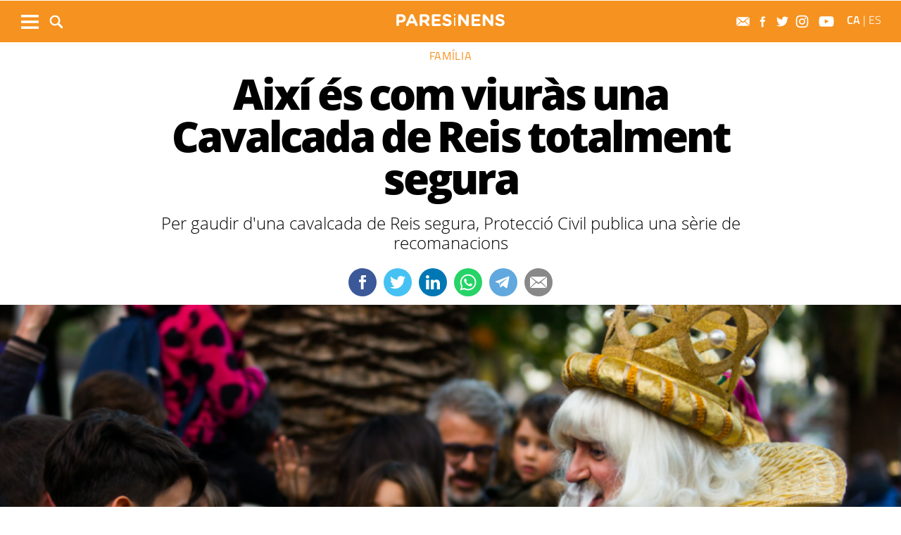

--- FILE ---
content_type: text/html; charset=UTF-8
request_url: https://www.paresinens.cat/familia/viuras-cavalcada-reis-totalment-segura_2106881102.html
body_size: 15830
content:
	
	
<!DOCTYPE html>
<html lang="ca">
<head>
	<meta charset="utf-8"/>
			<title>Així és com viuràs una Cavalcada de Reis totalment segura</title>
		<link rel="canonical" href="https://www.paresinens.cat/familia/viuras-cavalcada-reis-totalment-segura_2106881102.html" />
		<meta name="description" content="Per gaudir d&#039;una cavalcada de Reis segura, Protecció Civil publica una sèrie de recomanacions"/>
		<meta property="og:title" content="Així és com viuràs una Cavalcada de Reis totalment segura"/>
		<meta property="og:url" content="http://www.paresinens.cat/familia/viuras-cavalcada-reis-totalment-segura_2106881102.html"/>
		<meta property="og:description" content="Per gaudir d&#039;una cavalcada de Reis segura, Protecció Civil publica una sèrie de recomanacions"/>
		<meta property="og:image" itemprop="image" content="https://www.paresinens.cat/uploads/s1/25/65/17/88/captura-de-pantalla-2020-01-04-a-las-23-50-04.png"/>
        <meta property="og:image:width" content="1162"/>
        <meta property="og:image:height" content="774"/>
		<meta property="og:type" content="website"/>
		<meta property="og:site_name" content="Pares i nens"/>
	        <meta name="twitter:card" content="summary_large_image"/>
    	<meta name="twitter:url" content="https://www.paresinens.cat/familia/viuras-cavalcada-reis-totalment-segura_2106881102.html"/>
    	<meta name="twitter:title" content="Així és com viuràs una Cavalcada de Reis totalment segura"/>
    	<meta name="twitter:description" content="Per gaudir d&#039;una cavalcada de Reis segura, Protecció Civil publica una sèrie de recomanacions"/>
    	<meta name="twitter:image:src" content="https://www.paresinens.cat/uploads/s1/25/65/17/88/captura-de-pantalla-2020-01-04-a-las-23-50-04.png"/>
			    	   <link rel="alternate" hreflang="ca" href="http://www.paresinens.cat/familia/viuras-cavalcada-reis-totalment-segura_2106881102.html" />
   <link rel="alternate" hreflang="es" href="https://www.paresinens.cat/es/familia/asi-es-como-viviras-una-cabalgata-de-reyes-totalmente-segura_2106881102.html" />


	    <meta name="google-site-verification" content="zqPrkAjty21qlLaygrsX3SIcK3PaTk7k7UdEVnZWVTo" />
    <meta name="robots" content=index>	
	<meta name="viewport" content="width=device-width, initial-scale=1.0, user-scalable=no, maximum-scale=1" />
	<link rel="apple-touch-icon" sizes="152x152" href="https://www.paresinens.cat/uploads/static/paresinens/appleicon_n.png"/>
	<link rel="shortcut icon" type="image/png" href="https://www.paresinens.cat/uploads/static/paresinens/favicon.ico"/>
	<link rel="apple-touch-icon-precomposed" sizes="152x152" href="https://www.paresinens.cat/uploads/static/paresinens/appleicon_n.png"/>
	<script data-schema="Organization" type="application/ld+json"> {"name":"Pares i Nens","url":"https://paresinens.cat","logo":"https://paresinens.cat/uploads/static/paresinens/appleicon_n.png","sameAs":["https://www.facebook.com/ParesiNens","https://twitter.com/ParesiNens", "https://www.instagram.com/paresinens/" , "https://www.youtube.com/user/ParesiNens"],"@type":"Organization","@context":"http://schema.org"}</script>
	    	<!-- Begin comScore Tag -->
    	<!-- End comScore Tag -->
                    <script async src="https://www.googletagmanager.com/gtag/js?id=G-JG4NH5Y6D3"></script>
            <script>
                window.dataLayer = window.dataLayer || [];
                function gtag(){dataLayer.push(arguments);}
                gtag('js', new Date());
                      gtag('config', 'UA-996323-7', {
        'page_title': 'Així és com viuràs una Cavalcada de Reis totalment segura',
        'custom_map': {
            'dimension1': 'tagId',
            'dimension2': 'categoryId',
            'dimension3': 'entityType',
            'dimension4': 'subType',
            'dimension6': 'id',
            'dimension7': 'tagTitle',
            'dimension8': 'categoryTitle',
            'dimension9': 'authorId',
            'dimension10': 'authorTitle',
            'dimension11': 'userId',
            'dimension12': 'userTitle',
            'dimension13': 'subSite',
            'metric1': 'scrollDepth',
            'metric2': 'facebookClick',
            'metric3': 'twitterClick',
            'metric4': 'googleClick',
            'metric5': 'whatsappClick'
        },
        'dimension1': '2531',
        'dimension2': '20207',
        'dimension3': '102',
        'dimension4': '18',
        'dimension6': '2106881',
        'dimension7': 'Nadal',
        'dimension8': 'Família',
        'dimension9': '17023',
        'dimension10': 'Pares i Nens',
        'dimension11': '16',
        'dimension12': 'M.S',
        'dimension13': '12'
    });
                  gtag('config', 'G-JG4NH5Y6D3');
                gtag('event', 'page_view', { 'send_to': 'UA-41565169-1' }); 
            </script>
        		
    <!-- Quantcast Choice. Consent Manager Tag v2.0 (for TCF 2.0) -->
    <script type="text/javascript" async=true>
        (function() {
            var host = window.location.hostname;
            var element = document.createElement('script');
            var firstScript = document.getElementsByTagName('script')[0];
            var url = 'https://cmp.quantcast.com'
                .concat('/choice/', '-QtTwCLN4KRwU', '/', host, '/choice.js?tag_version=V2');
            var uspTries = 0;
            var uspTriesLimit = 3;
            element.async = true;
            element.type = 'text/javascript';
            element.src = url;

            firstScript.parentNode.insertBefore(element, firstScript);

            function makeStub() {
                var TCF_LOCATOR_NAME = '__tcfapiLocator';
                var queue = [];
                var win = window;
                var cmpFrame;

                function addFrame() {
                    var doc = win.document;
                    var otherCMP = !!(win.frames[TCF_LOCATOR_NAME]);

                    if (!otherCMP) {
                        if (doc.body) {
                            var iframe = doc.createElement('iframe');

                            iframe.style.cssText = 'display:none';
                            iframe.name = TCF_LOCATOR_NAME;
                            doc.body.appendChild(iframe);
                        } else {
                            setTimeout(addFrame, 5);
                        }
                    }
                    return !otherCMP;
                }

                function tcfAPIHandler() {
                    var gdprApplies;
                    var args = arguments;

                    if (!args.length) {
                        return queue;
                    } else if (args[0] === 'setGdprApplies') {
                        if (
                            args.length > 3 &&
                            args[2] === 2 &&
                            typeof args[3] === 'boolean'
                        ) {
                            gdprApplies = args[3];
                            if (typeof args[2] === 'function') {
                                args[2]('set', true);
                            }
                        }
                    } else if (args[0] === 'ping') {
                        var retr = {
                            gdprApplies: gdprApplies,
                            cmpLoaded: false,
                            cmpStatus: 'stub'
                        };

                        if (typeof args[2] === 'function') {
                            args[2](retr);
                        }
                    } else {
                        if(args[0] === 'init' && typeof args[3] === 'object') {
                            args[3] = Object.assign(args[3], { tag_version: 'V2' });
                        }
                        queue.push(args);
                    }
                }

                function postMessageEventHandler(event) {
                    var msgIsString = typeof event.data === 'string';
                    var json = {};

                    try {
                        if (msgIsString) {
                            json = JSON.parse(event.data);
                        } else {
                            json = event.data;
                        }
                    } catch (ignore) {}

                    var payload = json.__tcfapiCall;

                    if (payload) {
                        window.__tcfapi(
                            payload.command,
                            payload.version,
                            function(retValue, success) {
                                var returnMsg = {
                                    __tcfapiReturn: {
                                        returnValue: retValue,
                                        success: success,
                                        callId: payload.callId
                                    }
                                };
                                if (msgIsString) {
                                    returnMsg = JSON.stringify(returnMsg);
                                }
                                if (event && event.source && event.source.postMessage) {
                                    event.source.postMessage(returnMsg, '*');
                                }
                            },
                            payload.parameter
                        );
                    }
                }

                while (win) {
                    try {
                        if (win.frames[TCF_LOCATOR_NAME]) {
                            cmpFrame = win;
                            break;
                        }
                    } catch (ignore) {}

                    if (win === window.top) {
                        break;
                    }
                    win = win.parent;
                }
                if (!cmpFrame) {
                    addFrame();
                    win.__tcfapi = tcfAPIHandler;
                    win.addEventListener('message', postMessageEventHandler, false);
                }
            };

            makeStub();

            var uspStubFunction = function() {
                var arg = arguments;
                if (typeof window.__uspapi !== uspStubFunction) {
                    setTimeout(function() {
                        if (typeof window.__uspapi !== 'undefined') {
                            window.__uspapi.apply(window.__uspapi, arg);
                        }
                    }, 500);
                }
            };

            var checkIfUspIsReady = function() {
                uspTries++;
                if (window.__uspapi === uspStubFunction && uspTries < uspTriesLimit) {
                    console.warn('USP is not accessible');
                } else {
                    clearInterval(uspInterval);
                }
            };

            if (typeof window.__uspapi === 'undefined') {
                window.__uspapi = uspStubFunction;
                var uspInterval = setInterval(checkIfUspIsReady, 6000);
            }
        })();
    </script>
    <!-- End Quantcast Choice. Consent Manager Tag v2.0 (for TCF 2.0) -->
    				

    <script type="application/javascript">
        (function () {
            var carga_gpt = function () {
                console.log('carga_gpt.js');

                var element = document.createElement('script');
                var posicionscript = document.getElementsByTagName('script')[0];
                var url = "https://securepubads.g.doubleclick.net/tag/js/gpt.js";
                element.async = true;
                element.type = 'text/javascript';
                element.src = url;


                console.log(posicionscript);

                posicionscript.parentNode.insertBefore(element, posicionscript);
            };
            // Revisamos el consentimiento cada 0.1s
            var contador = 0;
            var intervaloConsentimiento = setInterval(function () {
                contador += 1;
                // Si no responde en 60 segundos
                if (contador === 600)
                    clearInterval(intervaloConsentimiento);
                if (typeof window.__tcfapi !== 'undefined') { // Check if window.__tcfapi has been set
                    clearInterval(intervaloConsentimiento);
                    window.__tcfapi('addEventListener', 2, function (tcData, isOk) {
                        if (isOk) {
                            if (tcData.eventStatus === 'tcloaded' || tcData.eventStatus === 'useractioncomplete') {
                                if (!tcData.gdprApplies) {
                                    // iNSERTAMOS, ESTA FUERA DE EUROPA
                                    carga_gpt();
                                }
                                else {
                                    // REVISAMOS CONSENTIMIENTO Purpose 1 de almacenamiento y acceso de datos
                                    var tieneConsentimientoAlmacenamientoyAccesoDatos = tcData.purpose.consents[1] || false;
                                    if (tieneConsentimientoAlmacenamientoyAccesoDatos) {
                                        // Revisamos consentimiento del id de google (el 755 en el iab)  https://iabeurope.eu/vendor-list-tcf-v2-0/
                                        var tieneConsentimientoGoogle = tcData.vendor.consents[755] || false;
                                        if (tieneConsentimientoGoogle) {
                                            // Insertamos
                                            carga_gpt();
                                        }
                                    }
                                }
                            }
                        }
                    });
                }
                contador++;
            }, 100);
        })();
    </script>




    <script>
        var googletag = googletag || {};
        googletag.cmd = googletag.cmd || [];
    </script>
    <script>


        googletag.cmd.push(function () {

            interstitialSlot = googletag.defineOutOfPageSlot(
                '/22051376015/Catalunyamagrada/Interstitial_800x600',
                googletag.enums.OutOfPageFormat.INTERSTITIAL);

            if (interstitialSlot) {
                interstitialSlot.addService(googletag.pubads());
            }

            googletag.defineSlot('/22051376015/Catalunyamagrada/Filmstrip_1', [300, 600], 'div-gpt-ad-1603962272964-0').addService(googletag.pubads());
            googletag.defineSlot('/22051376015/Catalunyamagrada/Filmstrip_2', [300, 600], 'div-gpt-ad-1603962541409-0').addService(googletag.pubads());

            googletag.defineSlot('/22051376015/Catalunyamagrada/Sidekick_1', [300, 250], 'div-gpt-ad-1603962803347-0').addService(googletag.pubads());
            googletag.defineSlot('/22051376015/Catalunyamagrada/Sidekick_2', [300, 250], 'div-gpt-ad-1603962830094-0').addService(googletag.pubads());
            googletag.defineSlot('/22051376015/Catalunyamagrada/Sidekick_3', [300, 250], 'div-gpt-ad-1603962866074-0').addService(googletag.pubads());
            googletag.defineSlot('/22051376015/Catalunyamagrada/Sidekick_4_300x250', [300, 250], 'div-gpt-ad-1603962905531-0').addService(googletag.pubads());
            googletag.defineSlot('/22051376015/Catalunyamagrada/Sidekick_5', [300, 250], 'div-gpt-ad-1603962944956-0').addService(googletag.pubads());
            googletag.defineSlot('/22051376015/Catalunyamagrada/Sidekick_InText', [[300, 250], [300, 600]], 'div-gpt-ad-1603962976933-0').addService(googletag.pubads());
            googletag.defineSlot('/22051376015/Catalunyamagrada/Sidekick_Intext_2', [[300, 600], [300, 250]], 'div-gpt-ad-1640101754855-0').addService(googletag.pubads());
            googletag.defineSlot('/22051376015/Catalunyamagrada/Sidekick_PostTitular', [300, 250], 'div-gpt-ad-1603963010332-0').addService(googletag.pubads());

            if (window.innerWidth > 650) {
                googletag.defineSlot('/22051376015/Catalunyamagrada/Adsense_Flotant_728x90', [728, 90], 'div-gpt-ad-1605607600849-0').addService(googletag.pubads());
                googletag.defineSlot('/22051376015/Catalunyamagrada/Home_billboard_1', [970, 90], 'div-gpt-ad-1603962586569-0').addService(googletag.pubads());
                googletag.defineSlot('/22051376015/Catalunyamagrada/Home_billboard_2', [970, 90], 'div-gpt-ad-1603962630733-0').addService(googletag.pubads());
                googletag.defineSlot('/22051376015/Catalunyamagrada/Home_billboard_3', [970, 90], 'div-gpt-ad-1603962688872-0').addService(googletag.pubads());
                googletag.defineSlot('/22051376015/Catalunyamagrada/Home_billboard_4', [970, 90], 'div-gpt-ad-1603962724075-0').addService(googletag.pubads());
                googletag.defineSlot('/22051376015/Catalunyamagrada/Home_billboard_5', [970, 90], 'div-gpt-ad-1603962759556-0').addService(googletag.pubads());
            }else{
                googletag.defineSlot('/22051376015/Catalunyamagrada/Home_billboard_mobile_1', [[300, 31], [300, 50]], 'div-gpt-ad-1605775221296-0').addService(googletag.pubads());
                googletag.defineSlot('/22051376015/Catalunyamagrada/Home_billboard_mobile_2', [[300, 31], [300, 50]], 'div-gpt-ad-1605775279070-0').addService(googletag.pubads());
                googletag.defineSlot('/22051376015/Catalunyamagrada/Home_billboard_mobile_3', [[300, 31], [300, 50]], 'div-gpt-ad-1605775301533-0').addService(googletag.pubads());
                googletag.defineSlot('/22051376015/Catalunyamagrada/Home_billboard_mobile_4', [[300, 31], [300, 50]], 'div-gpt-ad-1605775344349-0').addService(googletag.pubads());
                googletag.defineSlot('/22051376015/Catalunyamagrada/Home_billboard_mobile_5', [[300, 50], [300, 31]], 'div-gpt-ad-1605775370973-0').addService(googletag.pubads());
                googletag.defineSlot('/22051376015/Catalunyamagrada/Adsense_flotant_300x50', [300, 50], 'div-gpt-ad-1605608476485-0').addService(googletag.pubads());

            }
            googletag.pubads().enableSingleRequest();
            googletag.pubads().setTargeting('Seccion', ['article']);googletag.pubads().setTargeting('Patrocinio', ['']).setTargeting("subsite", 'paresinens');

            googletag.enableServices();
        });

</script>




	<link rel="amphtml" href="http://www.paresinens.cat/familia/viuras-cavalcada-reis-totalment-segura_2106881102_amp.html"/>
	<style>
        * {-webkit-box-sizing: border-box; -moz-box-sizing: border-box; box-sizing: border-box;}
        .col-lg-1, .col-lg-2, .col-lg-3, .col-lg-4, .col-lg-5, .col-lg-6, .col-lg-7, .col-lg-8, .col-lg-9, .col-lg-10, .col-lg-11, .col-lg-12 { float: left;}

        body {margin:0; padding:0; font-family: 'Titillium web', serif; font-weight: 400; font-size:18px; line-height: 1.55em; color:#000; background:#FFFFFF; text-align: center;}
        article, aside, details, figcaption, figure, footer, header, hgroup, main, menu, nav, section, summary { display: block; }
        h1, h2, h3, h4, h5, h6 {margin:0; padding:0; border:none; color: inherit; background:inherit; font-weight: inherit; font-size: inherit;}
        .body_home .containerex, .body-int .containerex,.body-int-gallery .containerex { margin-right: auto; margin-left: auto; padding-left: 10px; padding-right: 10px; float:initial; overflow:hidden; }
        .cscontent > .row { width: 100%;margin: 0; }
        .paddingbot { padding-bottom: 10px; }
        .padrowi { padding-top: 10px; }
        .redbg { background-color: #75c852; }
        a, a:link, a:hover, a:visited, a:active {color:inherit; text-decoration:none; cursor:pointer;}
        .billboard { background-color: #e1e6e6; text-align: center; margin: 0 0 0; }
        .billboard-main { background-color: #e1e6e6; text-align: center; margin: 0 0; line-height: 0;}
        .ribbon { background-color: #000000; height: 30px; text-align: left; color: #fff; font-family: 'Titillium Web', sans-serif;  }
        .top { background-color: #75c852; }
        .top_fixed { position: fixed;top: 0;left: 0;width: 100%;z-index: 2;border-bottom: 1px solid #d9d9db;}
        .header_cont { padding: 24px 0 0 0; }
        .top_fixed .header_cont {border: 0;padding: 0;}
        .body_home .header_cont a.logo {display: block;position: relative;overflow: hidden;width: 440px;height: 93px;margin: 0 auto 20px auto;background: url(/uploads/static/paresinens/imatges/logo-main.svg) center center/100% no-repeat;}
        .top_fixed .header_cont a.logo {width: 170px;height: 37px;margin-top: 9px;margin-bottom: 13px;}
        .header_cont a.logo h1,.header_cont a.logo p{position:absolute;top:-300px}
        .top_wrapper{width:100%;max-width:1240px;position:relative;margin:0 auto}
        .v_menu{position:absolute !important;bottom:0;left:0;font-family:'Titillium web', sans-serif}
        .dropdown{position:relative}
        .dropdown .dropdown_btn{display:block}
        .dropdown .dropdown_panel{display:none;z-index:1;overflow:hidden}
        .v_menu .dropdown_btn{height:55px;padding:0 10px 0 0;line-height:55px;font-size:13px;text-transform:uppercase;color:#fff}
        .v_menu .dropdown_btn span{display:inline-block;margin-bottom:5px;width:25px;height:20px;background:url("/uploads/static/paresinens/imatges/ico-hmenu-white.svg") center center/contain no-repeat;vertical-align:middle;margin-right:0;margin-left:10px}
        .top_search{position:absolute !important;bottom:0;left:40px;font-family:'Titillium web', sans-serif}
        .top_search .dropdown_btn{height:55px;padding:0 10px;line-height:55px;font-size:13px;text-transform:uppercase;color:#fff}
        .top_search .dropdown_btn span{display:inline-block;margin-bottom:5px;width:20px;height:20px;background:url("/uploads/static/paresinens/imatges/ico-lens-white.svg") center center no-repeat;background-size:100%;vertical-align:middle;margin-right:5px}
        .body_home .nav_1{display:block}
        ul{list-style:none}
        .nav_1{color:#fff;text-transform:uppercase;font-size:16px;font-family:'Titillium web', sans-serif;font-weight:400;line-height:1em;letter-spacing:0.04em}
        .nav_1 ul{padding:0;width:51%;margin:16px auto 22px;height:17px;overflow:hidden;max-width:800px}
        .nav_1 ul li{display:inline-block;margin:2px 4px}
        .top_fixed .banner, .top_fixed .ribbon, .top_fixed .nav_1 { display: none; }
        .follow_panel{position:absolute !important;bottom:15px;right:0;font-family:'Titillium web', sans-serif}
        .follow_panel span{display:inline-block;margin-bottom:5px;width:19px;height:19px;background:url("/uploads/static/paresinens/imatges/ico-fb-dark-gray.svg") center center no-repeat;vertical-align:middle;margin-right:5px}
        .follow_panel span.mail{background-image:url("/uploads/static/paresinens/imatges/ico-mail-menu.svg");background-size:34px}
        .follow_panel span.fb{background-image:url("/uploads/static/paresinens/imatges/ico-fb-menu.svg");background-size:24px}
        .follow_panel span.tw{background-image:url("/uploads/static/paresinens/imatges/ico-tw-menu.svg");background-size:28px}
        .follow_panel span.yt{background-image:url("/uploads/static/paresinens/imatges/ico-yt-menu.svg");background-size:34px;width:32px}
        .follow_panel span.gp{background-image:url("/uploads/static/paresinens/imatges/ico-gp-soft-gray.svg");background-size:15px}
        .follow_panel span.ig{background-image:url("/uploads/static/paresinens/imatges/ico-ig-menu.svg");background-size:30px}
        .follow_panel span.rss{background-image:url("/uploads/static/paresinens/imatges/ico-rss-soft-gray.svg");background-size:13px;margin-right:3px}
        .follow_panel span.li{background-image:url("/uploads/static/paresinens/imatges/ico-li-soft-gray.svg");background-size:13px;margin-right:3px}
        .follow_panel span.wh{background-image:url("/uploads/static/paresinens/imatges/ico-wh-menu.svg");background-size:28px}
        .follow_panel span.tl{background-image:url("/uploads/static/paresinens/imatges/ico-tl-menu.svg");background-size:28px}
        @media (min-width: 1280px){
            .body-int .containerex,.body-int-gallery .containerex,.body_home .containerex{width:1260px}
            .opening_story .story_block_img img{height:auto;width:100%;min-height:0;min-width:0;max-width:1600px;object-fit:cover;max-height:inherit}

        }
        @media (min-width: 1200px) {
            .col-lg-12 { width: 100%; }
        }
        .breaking_news{margin:0;padding:10px 0;color:#FFF;background:#EF3B2F;font-size:18px;line-height:24px;position:relative}
        .breaking_news .info{position:absolute;left:10px;font-weight:900;font-size:22px;text-transform:uppercase;top:6px}
        .breaking_news .info img{display: inline-block; float: left;margin-right: 5px;}
        .breaking_news .info span{display: inline-block; float: left; padding: 5px;}
        .opening_story{position:relative;height:425px;overflow:hidden;text-align:center;margin-bottom:0}
        /*.body_home .opening_story .story_block_img{max-height:486px}*/
        .opening_story .story_block_img{width:100% !important;height:100%;overflow:hidden !important;background:#000000;line-height:0}
        .mbm_opening_story .story_block_img{position:absolute;top:0;left:0;width:100%;height:100%;background-color:#ef3b2f}
        .story_block_img div{position:absolute;top:0;width:100%;height:100%;max-width:1600px;left:50%;transform:translate(-50%, 0);pointer-events:none}
        .story_block.opening_story.full_width .story_block_img div{pointer-events:none;background:url('/uploads/static/paresinens/imatges/degradat.png') 0/100%}
        .opening_story .story_block_img a{width:100%;max-height:inherit;height:100%}
        .opening_story .story_block_data{position:absolute;bottom:0;left:0;width:100%;padding:0 0 20px}
        .story_block_data .category{font-family:'Titillium web', sans-serif;font-size:14px;line-height:1em;font-weight:400;letter-spacing:0.02rem;color:#fff;text-transform:uppercase;margin-top:-5px;margin-bottom:5px}
        .opening_story .story_block_data .category{margin-bottom:10px}
        .story_block_data .title{font-family:'Open Sans', serif;font-size:36px;line-height:1.09em;letter-spacing:-0.02em;padding:0 0 7px}
        .opening_story .story_block_data .title{width:92%;max-width:1100px;margin:0 auto 5px;font-size:60px;line-height:60px;color:#fff;font-weight:700;text-shadow:0 0 8px #444}
        .story_block_data .subtitle{font-size:24px;font-weight:300;line-height:28px}
        .opening_story .story_block_data .subtitle{max-width:1100px;margin:20px auto 0;padding:0 20px;font-size:24px;line-height:28px;font-weight:300;color:#fff;text-shadow:0 0 4px #444}
        .story_block_data .info{font-family:'Titillium web', sans-serif;font-weight:300;font-size:12px;color:#a0aab4;letter-spacing:0.02em;line-height:25px;height:25px;margin-top:5px}
        .opening_story .story_block_data .info{height:30px}
        .opening_story .story_block_data .info{color:#fff}
    </style>
    <!--
    <script async src="https://pagead2.googlesyndication.com/pagead/js/adsbygoogle.js"></script>
    <script>
        (adsbygoogle = window.adsbygoogle || []).push({
            google_ad_client: "ca-pub-3830098147409512",
            enable_page_level_ads: true
        });
    </script>
    -->
    <link rel="alternate" type="application/rss+xml" title="Subscriu-te a Pares i Nens" href="http://www.paresinens.cat/uploads/feeds/feed_paresinens_ca.xml" />
    <script src="https://ajax.googleapis.com/ajax/libs/jquery/2.1.1/jquery.min.js" ></script>
    <script src="https://www.google.com/recaptcha/api.js" async></script>
		
	<link rel="stylesheet" href="/css/8ec54eb.css?v=63c04cfcbf5c0" />

	</head>
<body itemscope itemtype="http://schema.org/WebPage" class="body-int">
	<div class="page">
		<div class="cscontent">
			<div class="row"><div class="col-xs-12 col-sm-12 col-md-12 col-lg-12 paddingout"><div class="csl-inner csl-hot"><div class="container-fluid billboard billboard-main">
            <div id='div-gpt-ad-1603962586569-0' >
            <script>
                    googletag.cmd.push(function() { googletag.display('div-gpt-ad-1603962586569-0')});
            </script>
        </div>
        </div><div class="container-fluid billboard billboard-main">
            <div id='div-gpt-ad-1605775221296-0' >
            <script>
                    googletag.cmd.push(function() { googletag.display('div-gpt-ad-1605775221296-0')});
            </script>
        </div>
        </div></div></div><div class="col-xs-12 col-sm-12 col-md-12 col-lg-12 paddingout redbg"><div class="csl-inner csl-hot"><div class="ribbon"></div>
    <header class="top">

        <div class="header_cont">
            <a class="logo" href="/" title="Pares i Nens">


                <img src="/uploads/static/paresinens/imatges/logo_article.png" title="logotip" alt="logotip" class="logoprint"/>
            </a>
            <div class="header_extra">
                <div class="header_extra_title">
                    <div></div>
                    <span></span>
                </div>
                <div class="header_extra_box"></div>
            </div>
        </div>

        <nav>
            <div class="nav_1">
                <!-- BEGIN MENU 'Menú Horitzontal' (1) -->
                <div class="nav_1">
                    <ul class="m1">
                        <li class="nav_1_item_n"><a title="Preconcepció" href="/preconcepcio" target="_self">Preconcepció</a></li>
                        <li class="nav_1_item_n"><a title="Embaràs" href="/embaras" target="_self">Embaràs</a></li>
                        <li class="nav_1_item_n"><a title="Nadons" href="/nadons" target="_self">Nadons</a></li>
                        <li class="nav_1_item_n"><a title="Nens i nenes" href="/nens-nenes" target="_self">Nens i nenes</a></li>
                        <li class="nav_1_item_n"><a title="Adolescents" href="/adolescents" target="_self">Adolescents</a></li>
                        <li class="nav_1_item_n"><a title="Família" href="/familia" target="_self">Família</a></li>
                        <li class="nav_1_item_n"><a title="Activitats" href="/activitats" target="_self">Activitats</a></li>

                    </ul>
                </div>
                <div class="clear"></div>
                <!-- END MENU 'Menú Horitzontal' (1) -->
            </div>
        </nav>

        <div class="top_wrapper">
            <div class="follow_panel">
                <a target="_blank" rel="nofollow" href="/subscriurem.html" title="Subscriu-te al butlletí"  ><span class="mail"></span></a>                <a target="_blank" href="https://www.facebook.com/ParesiNens"   title="Facebook" rel="nofollow"><span class="fb"></span></a>                <a target="_blank" href="https://twitter.com/ParesiNens"   title="Twitter" rel="nofollow"><span class="tw"></span></a>                <a target="_blank" href="https://www.instagram.com/paresinens/"   title="Instagram" rel="nofollow"><span class="ig"></span></a>                <a target="_blank" href="https://www.youtube.com/user/ParesiNens"   title="YouTube" rel="nofollow"><span class="yt"></span></a>                                
            </div>

            <div class="v_menu dropdown">
                <a class="dropdown_btn">
                    <span></span>
                </a>
                <div class="underlay"></div>
                <div class="dropdown_panel">
                    <div class="dropdown_wrapper">
                        <div class="h_form search_panel mobile-element">
                            <form id="" name="" action="/cerca-general.html" method="GET">
                                <div class="form_row">
                                    <p class="text">
                                        <input name="search" placeholder="| cerca paraula" type="text">
                                    </p>
                                    <p class="submit">
                                        <a class="btn"></a>
                                    </p>
                                </div>
                            </form>
                        </div>

                        <div class="sections_list parentheight">
                            <div class="containerex parentheight  overflowy">
                                <div class="col-xs-12 col-sm-6 col-md-6 col-lg-6 padrowi">
                                    <div class="col-xs-12 col-sm-6 col-md-6 col-lg-6">
                                        <span class="sections_title">Seccions</span>
                                        <div class="nav_1">
                                            <ul class="m1">
                                                <li class="nav_1_item_n"><a title="Preconcepció" href="/preconcepcio" target="_self">Preconcepció</a></li>
                                                <li class="nav_1_item_n"><a title="Embaràs" href="/embaras" target="_self">Embaràs</a></li>
                                                <li class="nav_1_item_n"><a title="Nadons" href="/nadons" target="_self">Nadons</a></li>
                                                <li class="nav_1_item_n"><a title="Nens i nenes" href="/nens-nenes" target="_self">Nens i nenes</a></li>
                                                <li class="nav_1_item_n"><a title="Adolescents" href="/adolescents" target="_self">Adolescents</a></li>
                                                <li class="nav_1_item_n"><a title="Família" href="/familia" target="_self">Família</a></li>
                                                <li class="nav_1_item_n"><a title="Activitats" href="/activitats" target="_self">Activitats</a></li>
                                                <li class="nav_1_item_n"><a title="Guia" href="/guia" target="_self">Guia</a></li>



                                            </ul>
                                        </div>
                                    </div>
                                    <div class="col-xs-12 col-sm-6 col-md-6 col-lg-6  ">
                                        <span class="sectionlisttitle">Segueix-nos</span>
                                           <a href="/subscriurem.html" title="Subscriu-te al butlletí"><img class="sectionlistimg" src="/uploads/static/paresinens/imatges/footersubscribe.png" title="Subscriu-te al butlletí" alt="Subscriu-te al butlletí">Subscriu-te al butlletí</a>                                         <a rel="nofollow" href="https://www.facebook.com/ParesiNens"   title="Facebook"><img class="sectionlistimg" src="/uploads/static/paresinens/imatges/footerfb.png"   title="Facebook" alt="Facebook">       Facebook</a>                                           <a rel="nofollow" href="https://twitter.com/ParesiNens"   title="Twitter"><img class="sectionlistimg" src="/uploads/static/paresinens/imatges/footertw.png"   title="Twitter" alt="Twitter">       Twitter</a>                                           <a rel="nofollow" href="https://www.instagram.com/paresinens/"   title="Instagram"><img class="sectionlistimg" src="/uploads/static/paresinens/imatges/footerig.png"   title="Instagram" alt="Instagram">       Instagram</a>                                           <a rel="nofollow" href="https://www.youtube.com/user/ParesiNens"   title="YouTube"><img class="sectionlistimg" src="/uploads/static/paresinens/imatges/footeryt.png"   title="YouTube" alt="YouTube">       YouTube</a>                                                                                                                                                                                                      </div>
                                </div>
                                <div class="col-xs-12 col-sm-6 col-md-6 col-lg-6 tematics padrowi">
                                    <div class="col-xs-12 col-sm-6 col-md-6 col-lg-6">
                                        <span class="sections_title">Temàtics</span>
                                        <a href="https://viaempresa.cat"                title="Viaempresa">Viaempresa</a>
                                        <a href=""                    title=""></a>
                                        <a href="https://www.catalunyamagrada.cat"          title="Catalunya M&#039;agrada">Catalunya M&#039;agrada</a>
                                        <a href=""                title=""></a>
                                        <a rel="nofollow" href="http://paresinens.cat/" title="Pares i Nens">Pares i Nens</a>
                                        <a rel="nofollow" href=""  title=""></a>
                                    </div>
                                    <div class="col-xs-12 col-sm-6 col-md-6 col-lg-6">
                                        <span class="sections_title">Edicions</span>

                                        <a                href="https://www.totsantcugat.cat" title="Sant Cugat">Sant Cugat</a>
                                        <a                href="https://www.totcerdanyola.cat" title="Cerdanyola">Cerdanyola</a>
                                        <a                href="https://www.totrubi.cat" title="Rubí">Rubí</a>
                                        <a                href="" title=""></a>
                                        <a rel="nofollow" href="" title=""></a>
                                        <a                href="" title=""></a>
                                        <a rel="nofollow" href="" title=""></a>
                                        <a rel="nofollow" href="" title=""></a>


                                        <span class="sectionlisttitle padrowi">Totmedia</span>

                                        <a rel="nofollow" href="http://www.totmedia.cat" title="El grup" class="speciallink">El grup</a>
                                        <a rel="nofollow" href="" title="" class="speciallink"></a>
                                        <a rel="nofollow" href="/legal.html" title="Política de privacitat" class="speciallink">Política de privacitat</a>

                                    </div>
                                </div>

                            </div>

                            <!-- BEGIN MENU 'Menú Horitzontal' (1) -->

                            <div class="clear"></div>
                        </div>
                    </div>
                </div>
            </div>

            <div class="top_search dropdown">
                <a class="dropdown_btn">
                    <span></span>
                </a>
                <div class="underlay"></div>
                <div class="dropdown_panel" style="width: 1352px; left: -96px;">
                    <div class="dropdown_wrapper">
                        <div class="h_form search_box">
                            <a class="close" title="Tanca"></a>
                            <form name="search-panel_form" action="/cerca-general.html" method="GET">
                                <div class="form_row">
                                    <p class="text">
                                        <input name="search" placeholder="cerca" type="text">
                                    </p>
                                    <p class="submit">
                                        <a class="btn">cerca</a>
                                    </p>
                                </div>
                            </form>
                        </div>
                    </div>
                </div>
            </div>

            <div class="lang">
                <div class="home">
                    <a class="active" href="http://www.paresinens.cat/familia/viuras-cavalcada-reis-totalment-segura_2106881102.html">CA</a>
                    <span class="separator">|</span>
                    <a class="" href="https://www.paresinens.cat/es/familia/asi-es-como-viviras-una-cabalgata-de-reyes-totalmente-segura_2106881102.html" >ES</a>
                </div>
            </div>

        </div>

    </header>


</div></div><div class="col-xs-12 col-sm-12 col-md-12 col-lg-12 containerex content_body"><div class="csl-inner csl-hot"></div></div><div class="col-xs-12 col-sm-12 col-md-12 col-lg-12 paddingout"><div class="csl-inner csl-hot">
                            <div class="story_block opening_story opening_story_viewer full_width hidden-sm hidden-md hidden-lg hidden-print">
                

            <div class="story_block_img">
                
        

    
    
    
                
    <picture >
                                                    <source data-srcset="https://www.paresinens.cat/uploads/s1/25/65/17/90/captura-de-pantalla-2020-01-04-a-las-23-50-04_46_800x400.png" media="(min-width: 421px)" />
                                                            <source data-srcset="https://www.paresinens.cat/uploads/s1/25/65/17/89/captura-de-pantalla-2020-01-04-a-las-23-50-04_45_420x210.png" media="(min-width: 0px)" />
                                
        
                    <img data-src="https://www.paresinens.cat/uploads/s1/25/65/17/88/captura-de-pantalla-2020-01-04-a-las-23-50-04.png" alt="Per gaudir d&#039;una cavalcada de Reis segura, Protecció Civil publica una sèrie de recomanacions FOTO: Cedida" title="Per gaudir d&#039;una cavalcada de Reis segura, Protecció Civil publica una sèrie de recomanacions FOTO: Cedida"  class="imgresponsive" />
            </picture>


                    </div>
        <div class="story_block_data">
            <div class="legend">

                                    <span>Per gaudir d&#039;una cavalcada de Reis segura, Protecció Civil publica una sèrie de recomanacions FOTO: Cedida</span>
                            </div>
        </div>
    
        </div>
        <div class="containerex fix-xs">
        <div class="content">



            <div class="content_extra">
                <span class="content_category">
                                                                            <a href="https://www.paresinens.cat/familia" title="Família">
                    
                                Família
                        </a>
            
                    


                </span>
            </div>
            <div class="content_title"><h1>Així és com viuràs una Cavalcada de Reis totalment segura</h1></div>
                            <div class="content_subtitle"><h2>Per gaudir d'una cavalcada de Reis segura, Protecció Civil publica una sèrie de recomanacions</h2></div>
            
            <div class="content_share">
    <a rel="nofollow" target="_blank" href="https://www.facebook.com/sharer/sharer.php?u=https://www.paresinens.cat/familia/viuras-cavalcada-reis-totalment-segura_2106881102.html" class="fb " title="Comparteix a Facebook"></a>
    <a rel="nofollow" target="_blank" href="https://twitter.com/intent/tweet?text=Així és com viuràs una Cavalcada de Reis totalment segura&amp;url=https://www.paresinens.cat/familia/viuras-cavalcada-reis-totalment-segura_2106881102.html" class="tw popup" title="Comparteix a Twitter"></a>
    <a rel="nofollow" target="_blank" href="https://www.linkedin.com/shareArticle?mini=true&amp;url=https://www.paresinens.cat/familia/viuras-cavalcada-reis-totalment-segura_2106881102.html" class="in " title="Comparteix a Linkedin"></a>
    <a rel="nofollow" target="_blank" href="https://web.whatsapp.com/send?text=Així és com viuràs una Cavalcada de Reis totalment segura%20https://www.paresinens.cat/familia/viuras-cavalcada-reis-totalment-segura_2106881102.html" class="wh  hidden-xs hidden-sm" title="Comparteix a Whatsapp"></a>
    <a rel="nofollow" target="_blank" href="whatsapp://send?text=Així és com viuràs una Cavalcada de Reis totalment segura%20https://www.paresinens.cat/familia/viuras-cavalcada-reis-totalment-segura_2106881102.html" class="wh  hidden-md hidden-lg" title="Comparteix a Whatsapp"></a>
    <a rel="nofollow" target="_blank" href="https://telegram.me/share/url?url=https://www.paresinens.cat/familia/viuras-cavalcada-reis-totalment-segura_2106881102.html&text=Així és com viuràs una Cavalcada de Reis totalment segura" class="tl popup" title="Comparteix a telegram"></a>
    <a rel="nofollow" target="_blank" href="mailto:?body=Així és com viuràs una Cavalcada de Reis totalment segura%20https://www.paresinens.cat/familia/viuras-cavalcada-reis-totalment-segura_2106881102.html" class="ml " title="Comparteix via correu electronic"></a>

</div>
        </div>
    </div>
            
        <div class="story_block opening_story opening_story_viewer full_width hidden-xs">
                

            <div class="story_block_img">
                
        

    
    
    
                
    <picture >
                                                    <source data-srcset="https://www.paresinens.cat/uploads/s1/25/65/17/90/captura-de-pantalla-2020-01-04-a-las-23-50-04_46_800x400.png" media="(min-width: 421px)" />
                                                            <source data-srcset="https://www.paresinens.cat/uploads/s1/25/65/17/92/captura-de-pantalla-2020-01-04-a-las-23-50-04_48_420x690.png" media="(min-width: 0px)" />
                                
        
                    <img data-src="https://www.paresinens.cat/uploads/s1/25/65/17/88/captura-de-pantalla-2020-01-04-a-las-23-50-04.png" alt="Per gaudir d&#039;una cavalcada de Reis segura, Protecció Civil publica una sèrie de recomanacions FOTO: Cedida" title="Per gaudir d&#039;una cavalcada de Reis segura, Protecció Civil publica una sèrie de recomanacions FOTO: Cedida"  class="imgresponsive" />
            </picture>


                    </div>
        <div class="story_block_data">
            <div class="legend">

                                    <span>Per gaudir d&#039;una cavalcada de Reis segura, Protecció Civil publica una sèrie de recomanacions FOTO: Cedida</span>
                            </div>
        </div>
    
        </div>
    </div></div><div class="col-xs-12 col-sm-12 col-md-12 col-lg-12 containerex container-viewer fix-xs paddingout"><div class="csl-inner"><div class="row editable_item"><div class="col-sm-offset-1 col-md-offset-1 col-lg-offset-1 size4 col-xs-12 col-sm-9 col-md-9 col-lg-9"><div class="csl-inner csl-hot"><div class="box precontentad">
        <div class="bannerfix">
                <div id='div-gpt-ad-1603963010332-0' >
            <script>
                    googletag.cmd.push(function() { googletag.display('div-gpt-ad-1603963010332-0')});
            </script>
        </div>
            </div>
    </div>
    
    <article class="content story_block">
        <div class="content_author">
                                <div>
        <span>
            <strong> <a href="https://www.paresinens.cat/autor/pares-i-nens_17023115.html">Pares i Nens</a></strong>
                    </span>
        <span>
                      <time datetime="30.12.2019 00.00  h." title="30.12.2019 00.00  h.">
                                    30 de desembre de 2019 00:00
                            </time>
          
        </span>
    </div>


        </div>
        <main class="article-content">
            <div class="content_text">

                
                

                    <p>La <strong>Cavalcada de Reis</strong> &eacute;s una de les <strong>activitats</strong> m&eacute;s <strong>multitudin&agrave;ries</strong> en tots els pobles i ciutats de Catalunya. Aquesta cita indispensable per a la majoria de fam&iacute;lies treu milers de persones de totes la tarda i vespre cada <strong>5 de gener</strong>. Per gaudir d&#39;una<strong> cavalcada de Reis segura</strong>, Protecci&oacute; Civil publica una s&egrave;rie de recomanacions.</p>

<h3><br />
<br />
<strong>Abans i durant la cavalcada:</strong></h3>

<ul>
	<li>La millor opci&oacute; &eacute;s anar a peu o en transport p&uacute;blic i amb temps suficient per agafar el lloc que volem. Les preses mai s&oacute;n bones.</li>
	<li>A l&#39;hora de vestir-vos escolliu roba c&ograve;moda i adequada a les temperatures de la jornada.</li>
	<li>Hidrata&#39;t abans de sortir de casa i porta aigua i alguna galeta o fruita, per si els nens o els grans tenen gana o set.</li>
	<li>Si aneu amb infants, porteu-los a coll o de la m&agrave;. No els perdeu de vista en cap cas.&nbsp;Porteu la documentaci&oacute; a sobre.&nbsp;Tamb&eacute; &eacute;s important que se s&agrave;piguen els tel&egrave;fons dels pares o que els portin anotats.</li>
	<li>Estigueu pendents de la gent gran i de les persones amb impediments.</li>
	<li>Comproveu que els nens saben que el tel&egrave;fon d&#39;emerg&egrave;ncies &eacute;s el 112.</li>
	<li>Si aneu en grup, acordeu un punt de refer&egrave;ncia on tornar-vos a reunir en cas que us separeu o us perdeu.</li>
	<li>Estigueu atents a les indicacions del personal de seguretat.</li>
	<li>No pugeu a les baranes, reixes o d&#39;altres elements inestables que puguin ser perillosos.</li>
	<li>Recordeu que no heu d&#39;envair l&#39;espai del recorregut ni travessar-ho en el moment de la Cavalcada, i mantingueu-vos allunyats dels vehicles i carrosses i sobretot no deixeu que els nens marxin del vostre costat, ni s&#39;apropin a la comitiva a recollir caramels.</li>
	<li>Una vegada finalitzada la cavalcada, abandoneu el lloc de forma ordenada.</li>
</ul>

<h3><br />
<strong>Si hi ha una emerg&egrave;ncia:</strong></h3>

<ul>
	<li>Mantingueu la calma i estigueu atents a les indicacions dels serveis d&#39;emerg&egrave;ncia.</li>
	<li>Eviteu cridar, c&oacute;rrer o emp&egrave;nyer els altres, ja que podr&iacute;eu provocar situacions molt perilloses per a la gran quantitat de persones que n&#39;hi ha concentrades.</li>
	<li>Una vegada estigueu en una zona segura, si no trobeu ni podeu localitzar a alguna persona informeu-ne els serveis d&#39;emerg&egrave;ncia.</li>
	<li>En cas d&#39;emerg&egrave;ncia, si truqueu al 112 des d&#39;un tel&egrave;fon m&ograve;bil i no us d&oacute;na senyal, pot ser que les l&iacute;nies estiguin saturades: busqueu un tel&egrave;fon fix per fer la trucada.</li>
	<li>Si no &eacute;s estrictament necessari, no utilitzeu el tel&egrave;fon m&ograve;bil per no saturar les l&iacute;nies i qui ho necessiti pugui trucar al 112.</li>
</ul>
<script data-adfscript="adx.adform.net/adx/?mid=1209267"></script><script src="//s1.adform.net/banners/scripts/adx.js" async defer></script>






                                


                


            </div>

        </main>
                <div class="content_tags">
            <p>
                                   <a href="https://www.paresinens.cat/tag/nadal" title="Nadal">Nadal</a>
        
            </p>
        </div>
                <div class="content_share">
            
    <a rel="nofollow" target="_blank" href="https://www.facebook.com/sharer/sharer.php?u=https://www.paresinens.cat/familia/viuras-cavalcada-reis-totalment-segura_2106881102.html" class="fb " title="Comparteix a Facebook"></a>
    <a rel="nofollow" target="_blank" href="https://twitter.com/intent/tweet?text=Així és com viuràs una Cavalcada de Reis totalment segura&amp;url=https://www.paresinens.cat/familia/viuras-cavalcada-reis-totalment-segura_2106881102.html" class="tw popup" title="Comparteix a Twitter"></a>
    <a rel="nofollow" target="_blank" href="https://www.linkedin.com/shareArticle?mini=true&amp;url=https://www.paresinens.cat/familia/viuras-cavalcada-reis-totalment-segura_2106881102.html" class="in " title="Comparteix a Linkedin"></a>
    <a rel="nofollow" target="_blank" href="https://web.whatsapp.com/send?text=Així és com viuràs una Cavalcada de Reis totalment segura%20https://www.paresinens.cat/familia/viuras-cavalcada-reis-totalment-segura_2106881102.html" class="wh  hidden-xs hidden-sm" title="Comparteix a Whatsapp"></a>
    <a rel="nofollow" target="_blank" href="whatsapp://send?text=Així és com viuràs una Cavalcada de Reis totalment segura%20https://www.paresinens.cat/familia/viuras-cavalcada-reis-totalment-segura_2106881102.html" class="wh  hidden-md hidden-lg" title="Comparteix a Whatsapp"></a>
    <a rel="nofollow" target="_blank" href="https://telegram.me/share/url?url=https://www.paresinens.cat/familia/viuras-cavalcada-reis-totalment-segura_2106881102.html&text=Així és com viuràs una Cavalcada de Reis totalment segura" class="tl popup" title="Comparteix a telegram"></a>
    <a rel="nofollow" target="_blank" href="mailto:?body=Així és com viuràs una Cavalcada de Reis totalment segura%20https://www.paresinens.cat/familia/viuras-cavalcada-reis-totalment-segura_2106881102.html" class="ml " title="Comparteix via correu electronic"></a>


        </div>
    </article>

        <div class="home_seccion_label home_seccion_label_viewer">
        Més informació
    </div>

    <div class="row temes">
                        <div class="col-xs-6 col-sm-6 col-md-6 col-lg-6 colcentre">
                
    <div class="story_block hl_image_story story_block_petit   ">
            
    
    
                            <div class="story_block_img ">
            

        <a href="https://www.paresinens.cat/activitats/fem-fanalets-per-la-cavalcada_2086051102.html"                                    title="taller-infantil-fanalets-cavalcada-mirasol"

                               >
                                                            
        
        

    
    
    
                
    <picture >
                        
        
                    <img data-src="https://www.paresinens.cat/uploads/s1/25/54/57/83/taller-infantil-fanalets-cavalcada-mirasol.jpeg" alt="taller-infantil-fanalets-cavalcada-mirasol" title="taller-infantil-fanalets-cavalcada-mirasol"  class="imgresponsive" />
            </picture>

                                    <div><span></span></div>
                            </a>
        </div>
    

    


            

    <div class="story_block_data">
                    <div class="category">
                
                                                                                         <a href="https://www.paresinens.cat/activitats" title="Activitats">
                    
                                Activitats
                        </a>
            
                    


                                                
            </div>
                <div class="title">
            <a  data-anl="1"                href="https://www.paresinens.cat/activitats/fem-fanalets-per-la-cavalcada_2086051102.html"
               title="Fem fanalets per la cavalcada" >

                                                    <h2>
                    
                                    Fem fanalets per la cavalcada
                                                </h2>
                            </a>
        </div>
        

        
    </div>
    
    
    </div>

    
        </div>
            <div class="col-xs-6 col-sm-6 col-md-6 col-lg-6 colcentre">
                
    <div class="story_block hl_image_story story_block_petit   ">
            
    
    
                            <div class="story_block_img ">
            

        <a href="https://www.paresinens.cat/nens-nenes/alimentacio-receptes-infantils/any-anima-tortell-reis-fills_2106783102.html"                                    title=" El tortell acomiada el dia de Reis FOTO: Cedida"

                               >
                                                            
        
        

    
    
    
                
    <picture >
                                                    <source data-srcset="https://www.paresinens.cat/uploads/s1/25/65/10/60/captura-de-pantalla-2020-01-04-a-las-8-22-15_46_800x400.png" media="(min-width: 421px)" />
                                                            <source data-srcset="https://www.paresinens.cat/uploads/s1/25/65/10/62/captura-de-pantalla-2020-01-04-a-las-8-22-15_48_420x690.png" media="(min-width: 0px)" />
                                
        
                    <img data-src="https://www.paresinens.cat/uploads/s1/25/65/10/58/captura-de-pantalla-2020-01-04-a-las-8-22-15.png" alt=" El tortell acomiada el dia de Reis FOTO: Cedida" title=" El tortell acomiada el dia de Reis FOTO: Cedida"  class="imgresponsive" />
            </picture>

                                    <div><span></span></div>
                            </a>
        </div>
    

    


            

    <div class="story_block_data">
                    <div class="category">
                
                                                                                         <a href="https://www.paresinens.cat/nens-nenes/alimentacio-receptes-infantils" title="Alimentació i receptes infantils">
                    
                                Alimentació i receptes infantils
                        </a>
            
                    


                                                
            </div>
                <div class="title">
            <a  data-anl="1"                href="https://www.paresinens.cat/nens-nenes/alimentacio-receptes-infantils/any-anima-tortell-reis-fills_2106783102.html"
               title="Aquest any anima&#039;t a fer el tortell de Reis amb els teus fills" >

                                                    <h2>
                    
                                    Aquest any anima&#039;t a fer el tortell de Reis amb els teus fills
                                                </h2>
                            </a>
        </div>
        

        
    </div>
    
    
    </div>

    
        </div>
            <div class="col-xs-6 col-sm-6 col-md-6 col-lg-6 colcentre">
                
    <div class="story_block hl_image_story story_block_petit   ">
            
    
    
                            <div class="story_block_img ">
            

        <a href="https://www.paresinens.cat/familia/celebrar-reis-sostenibles_2106167102.html"                                    title="Aquest any fes uns Reis més sostenibles FOTO: Cedida"

                               >
                                                            
        
        

    
    
    
                
    <picture >
                                                    <source data-srcset="https://www.paresinens.cat/uploads/s1/25/64/56/96/captura-de-pantalla-2019-12-28-a-las-14-25-18_46_800x400.png" media="(min-width: 421px)" />
                                                            <source data-srcset="https://www.paresinens.cat/uploads/s1/25/64/56/98/captura-de-pantalla-2019-12-28-a-las-14-25-18_48_420x690.png" media="(min-width: 0px)" />
                                
        
                    <img data-src="https://www.paresinens.cat/uploads/s1/25/64/56/94/captura-de-pantalla-2019-12-28-a-las-14-25-18.png" alt="Aquest any fes uns Reis més sostenibles FOTO: Cedida" title="Aquest any fes uns Reis més sostenibles FOTO: Cedida"  class="imgresponsive" />
            </picture>

                                    <div><span></span></div>
                            </a>
        </div>
    

    


            

    <div class="story_block_data">
                    <div class="category">
                
                                                                                         <a href="https://www.paresinens.cat/familia" title="Família">
                    
                                Família
                        </a>
            
                    


                                                
            </div>
                <div class="title">
            <a  data-anl="1"                href="https://www.paresinens.cat/familia/celebrar-reis-sostenibles_2106167102.html"
               title="Idees per celebrar uns Reis sostenibles" >

                                                    <h2>
                    
                                    Idees per celebrar uns Reis sostenibles
                                                </h2>
                            </a>
        </div>
        

        
    </div>
    
    
    </div>

    
        </div>
            <div class="col-xs-6 col-sm-6 col-md-6 col-lg-6 colcentre">
                
    <div class="story_block hl_image_story story_block_petit   ">
            
    
    
                            <div class="story_block_img ">
            

        <a href="https://www.paresinens.cat/activitats/8-cavalcades-reis-emblematiques_2106160102.html"                                    title="Entre les cavalcades de Reis destaca la de Vic que rep a Ses Majestats amb foc una de les més visuals FOTO: Cedida"

                               >
                                                            
        
        

    
    
    
                
    <picture >
                                                    <source data-srcset="https://www.paresinens.cat/uploads/s1/25/64/55/29/dsnr6qgx4aet17r_46_800x400.jpeg" media="(min-width: 421px)" />
                                                            <source data-srcset="https://www.paresinens.cat/uploads/s1/25/64/55/31/dsnr6qgx4aet17r_48_420x690.jpeg" media="(min-width: 0px)" />
                                
        
                    <img data-src="https://www.paresinens.cat/uploads/s1/25/64/55/27/dsnr6qgx4aet17r.jpeg" alt="Entre les cavalcades de Reis destaca la de Vic que rep a Ses Majestats amb foc una de les més visuals FOTO: Cedida" title="Entre les cavalcades de Reis destaca la de Vic que rep a Ses Majestats amb foc una de les més visuals FOTO: Cedida"  class="imgresponsive" />
            </picture>

                                    <div><span></span></div>
                            </a>
        </div>
    

    


            

    <div class="story_block_data">
                    <div class="category">
                
                                                                                         <a href="https://www.paresinens.cat/activitats" title="Activitats">
                    
                                Activitats
                        </a>
            
                    


                                                
            </div>
                <div class="title">
            <a  data-anl="1"                href="https://www.paresinens.cat/activitats/8-cavalcades-reis-emblematiques_2106160102.html"
               title="Les 8 cavalcades de Reis més emblemàtiques" >

                                                    <h2>
                    
                                    Les 8 cavalcades de Reis més emblemàtiques
                                                </h2>
                            </a>
        </div>
        

        
    </div>
    
    
    </div>

    
        </div>
    
    </div>
    
<script type="application/ld+json">{"@context":"http:\/\/schema.org","@type":"NewsArticle","mainEntityOfPage":{"@type":"WebPage","@id":"https:\/\/www.paresinens.cat\/familia\/viuras-cavalcada-reis-totalment-segura_2106881102.html"},"headline":"Aix\u00ed \u00e9s com viur\u00e0s una Cavalcada de Reis totalment segura","image":{"@type":"ImageObject","url":"https:\/\/www.paresinens.cat\/uploads\/s1\/25\/65\/17\/88\/captura-de-pantalla-2020-01-04-a-las-23-50-04.png","width":1162,"height":774},"datePublished":"2019-12-30T00:00:00+0100","dateModified":"2020-01-10T21:10:16+0100","publisher":{"@type":"Organization","name":"Pares i Nens","logo":{"@type":"ImageObject","url":"https:\/\/www.paresinens.cat\/uploads\/static\/paresinens\/imatges\/logo_article.png","width":"280","height":"60"}},"author":{"@type":"Person","name":"Pares i Nens"},"description":"La Cavalcada de Reis \u00e9s una de les activitats m\u00e9s multitudin\u00e0ries en tots els pobles i ciutats de Catalunya. Aquesta cita indispensable per a la majoria de fam\u00edlies treu milers de persones de totes la tarda i vespre cada 5 de gener. Per gaudir d'una cavalcada de Reis segura, Protecci\u00f3 Civil publica una s\u00e8rie de recomanacions. Abans i durant la cavalcada: La millor opci\u00f3 \u00e9s anar a peu o en transport p\u00fablic i amb temps suficient per agafar el lloc que volem. Les preses mai s\u00f3n bones. A l'hora de vestir-vos escolliu roba c\u00f2moda i adequada a les temperatures de la jornada. Hidrata't abans de sortir de casa i porta aigua i alguna galeta o fruita, per si els nens o els grans tenen gana o set. Si aneu amb infants, porteu-los a coll o de la m\u00e0. No els perdeu de vista en cap cas. Porteu la documentaci\u00f3 a sobre. Tamb\u00e9 \u00e9s important que se s\u00e0piguen els tel\u00e8fons dels pares o que els portin anotats. Estigueu pendents de la gent gran i de les persones amb impediments. Comproveu que els nens saben que el tel\u00e8fon d'emerg\u00e8ncies \u00e9s el 112. Si aneu en grup, acordeu un punt de refer\u00e8ncia on tornar-vos a reunir en cas que us separeu o us perdeu. Estigueu atents a les indicacions del personal de seguretat. No pugeu a les baranes, reixes o d'altres elements inestables que puguin ser perillosos. Recordeu que no heu d'envair l'espai del recorregut ni travessar-ho en el moment de la Cavalcada, i mantingueu-vos allunyats dels vehicles i carrosses i sobretot no deixeu que els nens marxin del vostre costat, ni s'apropin a la comitiva a recollir caramels. Una vegada finalitzada la cavalcada, abandoneu el lloc de forma ordenada. Si hi ha una emerg\u00e8ncia: Mantingueu la calma i estigueu atents a les indicacions dels serveis d'emerg\u00e8ncia. Eviteu cridar, c\u00f3rrer o emp\u00e8nyer els altres, ja que podr\u00edeu provocar situacions molt perilloses per a la gran quantitat de persones que n'hi ha concentrades. Una vegada estigueu en una zona segura, si no trobeu ni podeu localitzar a alguna persona informeu-ne els serveis d'emerg\u00e8ncia. En cas d'emerg\u00e8ncia, si truqueu al 112 des d'un tel\u00e8fon m\u00f2bil i no us d\u00f3na senyal, pot ser que les l\u00ednies estiguin saturades: busqueu un tel\u00e8fon fix per fer la trucada. Si no \u00e9s estrictament necessari, no utilitzeu el tel\u00e8fon m\u00f2bil per no saturar les l\u00ednies i qui ho necessiti pugui trucar al 112."}</script>
<script type="application/ld+json">{"@context":"http:\/\/schema.org","@type":"ItemList","itemListElement":[{"@type":"ListItem","position":1,"url":"https:\/\/www.paresinens.cat\/familia\/viuras-cavalcada-reis-totalment-segura_2106881102.html"},{"@type":"ListItem","position":2,"url":"https:\/\/www.paresinens.cat\/activitats\/fem-fanalets-per-la-cavalcada_2086051102.html"},{"@type":"ListItem","position":3,"url":"https:\/\/www.paresinens.cat\/nens-nenes\/alimentacio-receptes-infantils\/any-anima-tortell-reis-fills_2106783102.html"},{"@type":"ListItem","position":4,"url":"https:\/\/www.paresinens.cat\/familia\/celebrar-reis-sostenibles_2106167102.html"},{"@type":"ListItem","position":5,"url":"https:\/\/www.paresinens.cat\/activitats\/8-cavalcades-reis-emblematiques_2106160102.html"}]}</script>

<div class="addoor-widget padrowi" id="addoor-widget-1223">&nbsp;</div>
<script type="text/javascript" src="//pubtags.addoor.net/lib/contags/contags.js"></script><div class="box precontentad">
        <div class="bannerfix">
                <div id="sas_55047" class="sas_55047_1"></div>
        <script type="application/javascript">
                        sas.cmd.push(function () {
                sas.render("55047");
            });
                    </script>
            </div>
    </div><div id="div-gpt-ad-1603962976933-0"><script>
    googletag.cmd.push(function() { googletag.display('div-gpt-ad-1603962976933-0'); });
  </script></div></div></div><div class="col-xs-12 col-sm-3 col-md-3 col-lg-3 size3 padrowi"><div class="csl-inner csl-hot"><div class="bannerfix box">
            <div id='div-gpt-ad-1603962803347-0' >
            <script>
                    googletag.cmd.push(function() { googletag.display('div-gpt-ad-1603962803347-0')});
            </script>
        </div>
        </div><div class="bannerfix box filmstripportada">
            <div id='div-gpt-ad-1603962272964-0' >
            <script>
                    googletag.cmd.push(function() { googletag.display('div-gpt-ad-1603962272964-0')});
            </script>
        </div>
        </div><div class="bannerfix box">
            <div id='div-gpt-ad-1603962830094-0' >
            <script>
                    googletag.cmd.push(function() { googletag.display('div-gpt-ad-1603962830094-0')});
            </script>
        </div>
        </div><div class="bannerfix box">
            <div id='div-gpt-ad-1603962866074-0' >
            <script>
                    googletag.cmd.push(function() { googletag.display('div-gpt-ad-1603962866074-0')});
            </script>
        </div>
        </div></div></div></div></div></div><div class="col-xs-12 col-sm-12 col-md-12 col-lg-12"><div class="csl-inner csl-hot"></div></div><div class="col-xs-12 col-sm-12 col-md-12 col-lg-12 bottom"><div class="csl-inner csl-hot"><footer class="footer containerex">
    <div class="row">
        <div class="col-xs-12 col-sm-3 col-md-3 col-lg-3">
            <span class="fottertitle">Pares i Nens</span>
            <a rel="nofollow" href="/qui-som.html" title="Qui som">Qui som</a>
                        <a rel="nofollow" href="/legal.html" title="Publicitat">Publicitat</a>
                                    <a rel="nofollow" href="/legal.html" title="Política de privacitat">Política de privacitat</a>
            <a rel="nofollow" href="/politica-de-cookies.html" title="Política de Cookies">Política de Cookies</a>


        </div>

        <div class="col-xs-12 col-sm-3 col-md-3 col-lg-3">
            <span class="fottertitle">Segueix-nos</span>
             <a target="_BLANK" href="/subscriurem.html" title="Subscriu-te al butlletí" rel="nofollow">               <img class="footerimg" src="/uploads/static/paresinens/imatges/footersubscribe.png" title="Subscriu-te al butlletí" alt="Subscriu-te al butlletí">     Subscriu-te al butlletí</a>             <a target="_BLANK" href="https://www.facebook.com/ParesiNens "  title="Facebook" rel="nofollow"  ><img class="footerimg" src="/uploads/static/paresinens/imatges/footerfb.png" title="Facebook" alt="Facebook">       Facebook</a>               <a target="_BLANK" href="https://twitter.com/ParesiNens "  title="Twitter" rel="nofollow"  ><img class="footerimg" src="/uploads/static/paresinens/imatges/footertw.png" title="Twitter" alt="Twitter">       Twitter</a>               <a target="_BLANK" href="https://www.instagram.com/paresinens/ "  title="Instagram" rel="nofollow"  ><img class="footerimg" src="/uploads/static/paresinens/imatges/footerig.png" title="Instagram" alt="Instagram">       Instagram</a>               <a target="_BLANK" href="https://www.youtube.com/user/ParesiNens "  title="YouTube" rel="nofollow"  ><img class="footerimg" src="/uploads/static/paresinens/imatges/footeryt.png" title="YouTube" alt="YouTube">       YouTube</a>                                                  

        </div>

        <div class="col-xs-12 col-sm-3 col-md-3 col-lg-3">
            <span>Web auditat per OJD interactiva</span>

            <span class="padrowi">Membres associats:</span>
            <a href="http://amic.cat" rel="nofollow">
                <img src="/uploads/static/paresinens/imatges/logo-amic.png">
            </a>

        </div>
    </div>
</footer></div></div></div>
		</div>
	</div>
	
       
	    <div class="navbar-fixed-bottom hidden-xs"></div>
    <div class="navbar-fixed-bottom hidden-sm hidden-md hidden-lg"></div>
		
	<script type="text/javascript" src="/js/27ae142.js?v=63c04cfcc3ce1"></script>

	</body>
</html>

--- FILE ---
content_type: application/javascript; charset=utf-8
request_url: https://www.paresinens.cat/js/27ae142.js?v=63c04cfcc3ce1
body_size: 14443
content:
document.addEventListener("DOMContentLoaded",function(event){var jq=jQuery;function getWindowWidth(){return jq(window).width()}function getWindowHeight(){return jq(window).height()}function isMobileWindow(){windowWidth=getWindowWidth();return windowWidth<=768}var windowWidth=getWindowWidth();var windowScroll=0;var isMobile=isMobileWindow();var isReducedHeader=false;jq(function(){if(typeof jq("nav").offset()!="undefined"){var offsetTop=jq("nav").offset().top;jq(window).scroll(function(){jq(".breaking-news .info.initial").removeClass("initial");if(jq(window).scrollTop()>offsetTop){if(!isReducedHeader){if(isMobileWindow()){}else{if(typeof jq(".content_body").offset()!="undefined"){if($(".body-int").length!==1){jq(".content_body").css("padding-top",jq(".content_body").offset().top-jq(".ribbon").offset().top-35)}else{jq(".content_body").css("padding-top",jq(".content_body").offset().top-jq(".ribbon").offset().top+34)}}}}jq(".top").addClass("top_fixed");jq(".sn-nav-container").addClass("top_is_fixed");isReducedHeader=true}else{jq(".top").removeClass("top_fixed");jq(".sn-nav-container").removeClass("top_is_fixed");if(isReducedHeader)jq(".content_body").css("padding-top","0");isReducedHeader=false}})}if(getWindowHeight()>jq("body").height())var thePlaceholder="";jq("input, textarea").focus(function(){thePlaceholder=jq(this).attr("placeholder");jq(this).attr("placeholder","")});jq("input, textarea").focusout(function(){jq(this).attr("placeholder",thePlaceholder);thePlaceholder=""});jq("p.checkbox > label").click(function(){if(jq(this).find("input").is(":checked")){jq(this).find("input").prop("checked",false);jq(this).removeClass("checked")}else{jq(this).find("input").prop("checked",true);jq(this).addClass("checked")}});jq("p.submit > a.btn").click(function(e){e.preventDefault();jq("#"+jq(this).data("target")).submit()});var currentOpenedDropdown;jq(".dropdown > a.dropdown_btn").click(function(){var dStructure=jq(this).parent();if(jq(dStructure).hasClass("open")){jq("body").removeClass("no_scroll");jq(dStructure).removeClass("open");jq(dStructure).find(".dropdown_panel").css("height","")}else{if(typeof currentOpenedDropdown!=null){jq(currentOpenedDropdown).removeClass("open");jq(currentOpenedDropdown).find(".dropdown_panel").css("height","")}currentOpenedDropdown=dStructure;jq("body").addClass("no_scroll");jq(dStructure).addClass("open");jq(dStructure).find(".underlay").width(jq("body").width()+30);jq(dStructure).find(".underlay").css("left","-"+(jq(dStructure).offset().left+15)+"px");jq(dStructure).find(".underlay").height(document.body.clientHeight-jq(dStructure).scrollTop());if(isReducedHeader)var targetHeight=jq(window).height()-jq(dStructure).scrollTop()-jq(".dropdown_btn").height();else{var targetHeight=jq(window).height()-jq(dStructure).offset().top-jq(".dropdown_btn").height();targetHeight+=jq(window).scrollTop()>0?jq(window).scrollTop()-jq(".dropdown_btn").height():0}if(jq(dStructure).find(".dropdown_panel").height()>targetHeight){jq(dStructure).find(".dropdown_panel").height(targetHeight);jq(dStructure).find(".dropdown_panel > .dropdown_wrapper").css("overflow-y","auto");jq(dStructure).find(".dropdown_panel > .dropdown_wrapper").css("height",targetHeight)}else{jq(dStructure).find(".dropdown_panel > .dropdown_wrapper").css("overflow","initial");jq(dStructure).find(".dropdown_panel > .dropdown_wrapper").css("overflow-y","auto");jq(dStructure).find(".dropdown_panel > .dropdown_wrapper").css("height",targetHeight)}if(jq(dStructure).hasClass("v_menu")){if(windowWidth<600)jq(dStructure).find(".dropdown_panel").css("width",windowWidth);else jq(dStructure).find(".dropdown_panel").css("width","")}}});jq(".dropdown > div.underlay").click(function(){jq(this).parent().removeClass("open");jq("body").removeClass("no_scroll")});if(jq(".top_search").length>0){jq(".top_search > .dropdown_panel").width(windowWidth);if(typeof jq(".top_search").offset()!="undefined"){jq(".top_search > .dropdown_panel").css("left","-"+jq(".top_search").offset().left+"px")}jq(".search_box > a.close").click(function(){jq(".top_search").removeClass("open");jq("body").removeClass("no_scroll")})}$(".top_search.dropdown ").click(function(){$(this).find("input").focus()});if(jq(".comments_list").length>0)jq(".comments_list").on("click",".btn.show",function(){jq(this).parents(".collapsed:first").removeClass("collapsed")});if(jq(".author_desc").length>0){jq(".author_desc").click(function(){if(jq(this).hasClass("author_desc_open"))jq(this).removeClass("author_desc_open");else jq(this).addClass("author_desc_open")})}if(jq(".galleryslide").length>0){var fsTimeout;var currentId__gs=0;var interval__gs=null;var changing__gs=false;var totalItems__gs=jq(".galleryslide_item").length;jq(".galleryslide_counter strong").text(1);jq(".galleryslide_counter span").text(totalItems__gs);jq(".gallery_picture_title").html(jq("#IDI"+currentId__gs+" > span.info").text());jq(".gallery_picture_description").html(jq("#IDI"+currentId__gs).data("description"));if(getWindowWidth()<getWindowHeight()&&isMobileWindow())jq(".galleryslide_item").addClass("galleryslide_item_mv");if(jq(".galleryslide_item").length>1){function showElementManual__gs(id){if(id!=currentId__gs){var previousId=currentId__gs;if(previousId<id){$("#IDI"+previousId).animate({left:"-100%"},"slow");$("#IDI"+id).css("left","100%");$("#IDI"+id).animate({left:"0px"},"slow",function(){changing__gs=false;$(".galleryslide_counter strong").text(id+1);$(".gallery_counter span").text(id+1);$(".gallery_picture_title").html($("#IDI"+id+" > div").text());$(".gallery_picture_description").html($("#IDI"+id).data("description"));$(".galleryslide_item > p, .galleryslide_previous, .galleryslide_next").show()})}else{$("#IDI"+previousId).animate({left:"100%"},"slow");$("#IDI"+id).css("left","-100%");$("#IDI"+id).animate({left:"0px"},"slow",function(){changing__gs=false;$(".galleryslide_counter strong").text(id+1);$(".gallery_counter span").text(id+1);$(".gallery_picture_title").html($("#IDI"+id+" > span.info").text());$(".gallery_picture_description").html($("#IDI"+id).data("description"));$(".galleryslide_item > p, .galleryslide_previous, .galleryslide_next").show()})}currentId__gs=id}}function next__gs(){var nextItem=currentId__gs+1;if(!document.getElementById("IDI"+nextItem))nextItem=0;if(document.getElementById("IDI"+nextItem)&&!changing__gs){changing__gs=true;jq("#IDI"+nextItem).css("left","100%");jq(".galleryslide_item > p, .galleryslide_previous, .galleryslide_next").hide();jq("#IDI"+currentId__gs).animate({left:"-100%"},"slow");jq("#IDI"+nextItem).animate({left:"0px"},"slow",function(){changing__gs=false;jq(".galleryslide_counter strong").text(nextItem+1);jq(".gallery_counter span").text(nextItem+1);jq(".gallery_picture_title").html(jq("#IDI"+nextItem+" > span.info").text());jq(".gallery_picture_description").html(jq("#IDI"+nextItem).data("description"));jq(".galleryslide_item > p, .galleryslide_previous, .galleryslide_next").show()});currentId__gs=nextItem}}function previous__gs(){var i,previousItem=currentId__gs-1;if(!document.getElementById("IDI"+previousItem))previousItem=totalItems__gs-1;if(document.getElementById("IDI"+previousItem)&&!changing__gs){changing__gs=true;jq(".galleryslide_item > p, .galleryslide_previous, .galleryslide_next").hide();jq("#IDI"+previousItem).css("left","-100%");jq("#IDI"+currentId__gs).animate({left:"100%"},"slow");jq("#IDI"+previousItem).animate({left:"0px"},"slow",function(){changing__gs=false;jq(".galleryslide_counter strong").text(previousItem+1);jq(".gallery_counter span").text(previousItem+1);jq(".gallery_picture_title").text(jq("#IDI"+previousItem+" > span.info").text());jq(".gallery_picture_description").text(jq("#IDI"+previousItem).data("description"));jq(".galleryslide_item > p, .galleryslide_previous, .galleryslide_next").show()});currentId__gs=previousItem}}jq(".galleryslide_next").click(function(){next__gs();ga("set","page",location.pathname);ga("send","pageview")});jq(".galleryslide_previous").click(function(){previous__gs();ga("set","page",location.pathname);ga("send","pageview")});jq(".gallery_content .imgthumbnail").click(function(){showElementManual__gs($(this).data("id"));$("html, body").animate({scrollTop:$(".galleryslide_item").offset().top-60},1e3);ga("set","page",location.pathname);ga("send","pageview")});jq(".galleryslide_item").on("swipeleft",next__gs);jq(".galleryslide_item").on("swiperight",previous__gs)}if(jq(".galleryslide_m").length>0){var fsTimeout_m;var currentId__gs_m=0;var interval__gs_m=null;var changing__gs_m=false;var totalItems__gs_m=jq(".galleryslide_item_m").length;if(getWindowWidth()<getWindowHeight()&&isMobileWindow())jq(".galleryslide_item_m").addClass("galleryslide_item_mv");if(jq(".galleryslide_item_m").length>1){function next__gs_m(){if(parseInt($(".galleryslide_item_m").eq($(".galleryslide_item_m").length-1).attr("style").replace("left:","").replace(";",""))>=80){$.each($(".galleryslide_item_m"),function(index,value){jq(".galleryslide_previous_m, .galleryslide_next_m").hide();jq(value).animate({left:parseInt($(value).attr("style").replace("left:","").replace(";","").replace("%",""))-80+"%"},"slow",function(){jq(".galleryslide_previous_m, .galleryslide_next_m").show()})})}}function previous__gs_m(){if(parseInt($(".galleryslide_item_m").eq(0).attr("style").replace("left:","").replace(";",""))!=0){$.each($(".galleryslide_item_m"),function(index,value){jq(".galleryslide_previous_m, .galleryslide_next_m").hide();jq(value).animate({left:parseInt($(value).attr("style").replace("left:","").replace(";","").replace("%",""))+80+"%"},"slow",function(){jq(".galleryslide_previous_m, .galleryslide_next_m").show()})})}}jq(".galleryslide_next_m").click(function(){next__gs_m()});jq(".galleryslide_previous_m").click(function(){previous__gs_m()});jq(".gallery_content .galleryslide_item_m").click(function(){showElementManual__gs($(this).data("id"));$("html, body").animate({scrollTop:$(".galleryslide_item").offset().top-60},1e3)});jq(".galleryslide_item_m").on("swipeleft",next__gs_m);jq(".galleryslide_item_m").on("swiperight",previous__gs_m)}}function errorHandler(){alert("mozfullscreenerror")}document.documentElement.addEventListener("mozfullscreenerror",errorHandler,false);function hideThings__gs(){jq(".content_title").hide();jq(".galleryslide_counter").hide();jq(".galleryslide_item").removeClass("open")}function showThings__gs(){jq(".content_title").show();jq(".galleryslide_counter").show();jq(".galleryslide_item").addClass("open")}jq(window).resize(function(){if(getWindowWidth()<getWindowHeight()&&isMobileWindow())jq(".galleryslide_item").addClass("galleryslide_item_mv");else jq(".galleryslide_item").removeClass("galleryslide_item_mv")});var goingFullScreen=false;function toggleFullScreen(){if(!jq(".gallery_content").hasClass("gallery_fullscreen")){jq("body").addClass("no_scroll");jq(".gallery_content").addClass("gallery_fullscreen");tnTimeout=setTimeout(function(){hideThings__gs()},2e3)}else{jq("body").removeClass("no_scroll");jq(".gallery_content").removeClass("gallery_fullscreen");jq(".galleryslide_counter").hide();jq(".content_title").show()}}if(jq(".galleryslide").length>0){jq(document).bind("webkitfullscreenchange mozfullscreenchange fullscreenchange",function(e){if(!document.fullscreenElement&&!document.mozFullScreenElement&&!document.webkitFullscreenElement&&!document.msFullScreenElement){jq("body").removeClass("no_scroll");jq(".gallery_content").removeClass("gallery_fullscreen");jq(".galleryslide_counter").hide();jq(".content_title").show()}})}jq(".galleryslide_item > p").click(function(){toggleFullScreen();goingFullScreen=true});jq(".galleryslide_item").click(function(){if(jq(".gallery_content").hasClass("gallery_fullscreen")&&!goingFullScreen){if(jq(this).hasClass("open"))hideThings__gs();else showThings__gs()}goingFullScreen=false})}function setLayout(){isMobile=isMobileWindow();if(!isMobile){if(jq(".full_width").length>0){}}else{if(jq(".full_width").length>0){jq(".full_width").css("width","");jq(".full_width").css("margin-left","")}if(windowWidth>599){jq(".v_menu").find(".dropdown_panel").css("width","")}else{jq(".v_menu").find(".dropdown_panel").css("width",windowWidth)}}}if(jq(".body_article").length>0&&jq(".content_title").length>0&&jq(".header_extra_title").length>0){jq(".header_extra_title > div").text(jq(".content_title").text());jq(".header_extra_box").html(jq(".content_share").html())}setLayout();jq(window).resize(function(){if(getWindowWidth()!=windowWidth){setLayout();windowWidth=getWindowWidth()}});jq("blockquote").click(function(e){text=jq(this).text().trim();url=window.location.href;text=encodeURIComponent(text);url=encodeURIComponent(url);window.open("https://twitter.com/intent/tweet?text="+text+"&url="+url,"_blank")});var scrollEventBind="mousewheel";if("onmousewheel"in window){scrollEventBind="mousewheel"}else if("onwheel"in window){scrollEventBind="wheel"}else if("ondommousescroll"in window){scrollEventBind="DOMMouseScroll"}jq(window).on(scrollEventBind,function(event){var scrollElement=jq(".dropdown.open").find(".dropdown_wrapper");if(scrollElement.length>0){var scrollHeight=scrollElement.prop("scrollTop");if(event.originalEvent.wheelDelta<0||event.originalEvent.detail>0&&typeof event.originalEvent.wheelDelta==="undefined"||event.originalEvent.deltaY>0&&typeof event.originalEvent.wheelDelta==="undefined"){scrollElement.prop("scrollTop",scrollHeight+30)}else{scrollElement.prop("scrollTop",scrollHeight-30)}}})});jq(".search_panel a.btn").click(function(e){jq(this).parents("form").submit()});jq(".search_box a.btn").click(function(e){jq(this).parents("form").submit()})});
var _extends=Object.assign||function(e){for(var t=1;t<arguments.length;t++){var n=arguments[t];for(var o in n)Object.prototype.hasOwnProperty.call(n,o)&&(e[o]=n[o])}return e},_typeof="function"==typeof Symbol&&"symbol"==typeof Symbol.iterator?function(e){return typeof e}:function(e){return e&&"function"==typeof Symbol&&e.constructor===Symbol&&e!==Symbol.prototype?"symbol":typeof e};!function(e,t){"object"===("undefined"==typeof exports?"undefined":_typeof(exports))&&"undefined"!=typeof module?module.exports=t():"function"==typeof define&&define.amd?define(t):e.LazyLoad=t()}(this,function(){"use strict";var e=function(){return{elements_selector:"img",container:window,threshold:300,throttle:150,data_src:"src",data_srcset:"srcset",class_loading:"loading",class_loaded:"loaded",class_error:"error",class_initial:"initial",skip_invisible:!0,callback_load:null,callback_error:null,callback_set:null,callback_processed:null,callback_enter:null}},t=!("onscroll"in window)||/glebot/.test(navigator.userAgent),n=function(e,t){e&&e(t)},o=function(e){return e.getBoundingClientRect().top+window.pageYOffset-e.ownerDocument.documentElement.clientTop},i=function(e,t,n){return(t===window?window.innerHeight+window.pageYOffset:o(t)+t.offsetHeight)<=o(e)-n},s=function(e){return e.getBoundingClientRect().left+window.pageXOffset-e.ownerDocument.documentElement.clientLeft},r=function(e,t,n){var o=window.innerWidth;return(t===window?o+window.pageXOffset:s(t)+o)<=s(e)-n},l=function(e,t,n){return(t===window?window.pageYOffset:o(t))>=o(e)+n+e.offsetHeight},a=function(e,t,n){return(t===window?window.pageXOffset:s(t))>=s(e)+n+e.offsetWidth},c=function(e,t,n){return!(i(e,t,n)||l(e,t,n)||r(e,t,n)||a(e,t,n))},u=function(e,t){var n,o=new e(t);try{n=new CustomEvent("LazyLoad::Initialized",{detail:{instance:o}})}catch(e){(n=document.createEvent("CustomEvent")).initCustomEvent("LazyLoad::Initialized",!1,!1,{instance:o})}window.dispatchEvent(n)},d=function(e,t){return e.getAttribute("data-"+t)},h=function(e,t,n){return e.setAttribute("data-"+t,n)},f=function(e,t){var n=e.parentNode;if("PICTURE"===n.tagName)for(var o=0;o<n.children.length;o++){var i=n.children[o];if("SOURCE"===i.tagName){var s=d(i,t);s&&i.setAttribute("srcset",s)}}},_=function(e,t,n){var o=e.tagName,i=d(e,n);if("IMG"===o){f(e,t);var s=d(e,t);return s&&e.setAttribute("srcset",s),void(i&&e.setAttribute("src",i))}"IFRAME"!==o?i&&(e.style.backgroundImage='url("'+i+'")'):i&&e.setAttribute("src",i)},p="undefined"!=typeof window,m=p&&"classList"in document.createElement("p"),g=function(e,t){m?e.classList.add(t):e.className+=(e.className?" ":"")+t},v=function(e,t){m?e.classList.remove(t):e.className=e.className.replace(new RegExp("(^|\\s+)"+t+"(\\s+|$)")," ").replace(/^\s+/,"").replace(/\s+$/,"")},w=function(t){this._settings=_extends({},e(),t),this._queryOriginNode=this._settings.container===window?document:this._settings.container,this._previousLoopTime=0,this._loopTimeout=null,this._boundHandleScroll=this.handleScroll.bind(this),this._isFirstLoop=!0,window.addEventListener("resize",this._boundHandleScroll),this.update()};w.prototype={_reveal:function(e){var t=this._settings,o=function o(){t&&(e.removeEventListener("load",i),e.removeEventListener("error",o),v(e,t.class_loading),g(e,t.class_error),n(t.callback_error,e))},i=function i(){t&&(v(e,t.class_loading),g(e,t.class_loaded),e.removeEventListener("load",i),e.removeEventListener("error",o),n(t.callback_load,e))};n(t.callback_enter,e),"IMG"!==e.tagName&&"IFRAME"!==e.tagName||(e.addEventListener("load",i),e.addEventListener("error",o),g(e,t.class_loading)),_(e,t.data_srcset,t.data_src),n(t.callback_set,e)},_loopThroughElements:function(){var e=this._settings,o=this._elements,i=o?o.length:0,s=void 0,r=[],l=this._isFirstLoop;for(s=0;s<i;s++){var a=o[s];e.skip_invisible&&null===a.offsetParent||(t||c(a,e.container,e.threshold))&&(l&&g(a,e.class_initial),this._reveal(a),r.push(s),h(a,"was-processed",!0))}for(;r.length;)o.splice(r.pop(),1),n(e.callback_processed,o.length);0===i&&this._stopScrollHandler(),l&&(this._isFirstLoop=!1)},_purgeElements:function(){var e=this._elements,t=e.length,n=void 0,o=[];for(n=0;n<t;n++){var i=e[n];d(i,"was-processed")&&o.push(n)}for(;o.length>0;)e.splice(o.pop(),1)},_startScrollHandler:function(){this._isHandlingScroll||(this._isHandlingScroll=!0,this._settings.container.addEventListener("scroll",this._boundHandleScroll))},_stopScrollHandler:function(){this._isHandlingScroll&&(this._isHandlingScroll=!1,this._settings.container.removeEventListener("scroll",this._boundHandleScroll))},handleScroll:function(){var e=this._settings.throttle;if(0!==e){var t=Date.now(),n=e-(t-this._previousLoopTime);n<=0||n>e?(this._loopTimeout&&(clearTimeout(this._loopTimeout),this._loopTimeout=null),this._previousLoopTime=t,this._loopThroughElements()):this._loopTimeout||(this._loopTimeout=setTimeout(function(){this._previousLoopTime=Date.now(),this._loopTimeout=null,this._loopThroughElements()}.bind(this),n))}else this._loopThroughElements()},update:function(){this._elements=Array.prototype.slice.call(this._queryOriginNode.querySelectorAll(this._settings.elements_selector)),this._purgeElements(),this._loopThroughElements(),this._startScrollHandler()},destroy:function(){window.removeEventListener("resize",this._boundHandleScroll),this._loopTimeout&&(clearTimeout(this._loopTimeout),this._loopTimeout=null),this._stopScrollHandler(),this._elements=null,this._queryOriginNode=null,this._settings=null}};var b=window.lazyLoadOptions;return p&&b&&function(e,t){var n=t.length;if(n)for(var o=0;o<n;o++)u(e,t[o]);else u(e,t)}(w,b),w});
var Paginator=function(options){this.dataContainer=null;this.replaceContainer=null;this.buttonSelector="";this.widgetName="";this.action="";this.requestType="POST";this.requestParams=["_uuid","_locale","_page"];this.addThisSelector=null;var self=this;this.successCallback=function(response,statusCode,xhr){if(xhr.status===200){var _this=this.replaceContainer||$(self.buttonSelector).parent();var newElement=$(response);_this.replaceWith(newElement);$(window).trigger("cs:load-ajax",[$("img.cs-responsive-image",newElement)]);if(self.addThisSelector!==null&&typeof addthis!=="undefined"){addthis.toolbox(self.addThisSelector)}if(window.myLazyLoad!==null&&typeof window.myLazyLoad!=="undefined"){window.myLazyLoad.update()}else{$(window).trigger("cs:load-ajax",[$("img.cs-responsive-image",newElement)])}if(typeof window.iqEmbedLoader!=="undefined"){iqEmbedLoader.init()}}};this.errorCallback=function(){};this.beforeSend=function(){};if(typeof options!=="undefined"){$.extend(this,options)}this.validate();this.init()};Paginator.prototype.urlParam=function(url,name){var results=new RegExp("[?&]"+name+"=([^&#]*)").exec(url);if(results==null)return null;return results[1]||0};Paginator.prototype.init=function(){var _this=this;var container=$(_this.dataContainer);var ajaxRequest=new AjaxRequest({elementToAddLoading:container,successCallback:_this.successCallback});$("body").on("click",_this.buttonSelector,function(e){e.preventDefault();if(!container.hasClass("loading")){var url=$(_this.buttonSelector).data("href");var params=_this.generateRequestParams(url);ajaxRequest.makeCall(url,params)}})};Paginator.prototype.generateRequestParams=function(url){var params={},requestParams=this.requestParams,i=0,numberOfParams=requestParams.length;params.controller="ComitiumSuite\\Bundle\\CSBundle\\Widgets\\"+this.widgetName+"\\Controller\\WidgetController";params.action=this.action;for(i;i<numberOfParams;i++){var paramName=requestParams[i];params[paramName]=this.urlParam(url,paramName)}return params};Paginator.prototype.validate=function(){if(this.dataContainer===null){throw"DataContainer property must be defined"}};
!function(a){var b=navigator.userAgent;a.HTMLPictureElement&&/ecko/.test(b)&&b.match(/rv\:(\d+)/)&&RegExp.$1<45&&addEventListener("resize",function(){var b,c=document.createElement("source"),d=function(a){var b,d,e=a.parentNode;"PICTURE"===e.nodeName.toUpperCase()?(b=c.cloneNode(),e.insertBefore(b,e.firstElementChild),setTimeout(function(){e.removeChild(b)})):(!a._pfLastSize||a.offsetWidth>a._pfLastSize)&&(a._pfLastSize=a.offsetWidth,d=a.sizes,a.sizes+=",100vw",setTimeout(function(){a.sizes=d}))},e=function(){var a,b=document.querySelectorAll("picture > img, img[srcset][sizes]");for(a=0;a<b.length;a++)d(b[a])},f=function(){clearTimeout(b),b=setTimeout(e,99)},g=a.matchMedia&&matchMedia("(orientation: landscape)"),h=function(){f(),g&&g.addListener&&g.addListener(f)};return c.srcset="[data-uri]",/^[c|i]|d$/.test(document.readyState||"")?h():document.addEventListener("DOMContentLoaded",h),f}())}(window),function(a,b,c){"use strict";function d(a){return" "===a||"	"===a||"\n"===a||"\f"===a||"\r"===a}function e(b,c){var d=new a.Image;return d.onerror=function(){A[b]=!1,ba()},d.onload=function(){A[b]=1===d.width,ba()},d.src=c,"pending"}function f(){M=!1,P=a.devicePixelRatio,N={},O={},s.DPR=P||1,Q.width=Math.max(a.innerWidth||0,z.clientWidth),Q.height=Math.max(a.innerHeight||0,z.clientHeight),Q.vw=Q.width/100,Q.vh=Q.height/100,r=[Q.height,Q.width,P].join("-"),Q.em=s.getEmValue(),Q.rem=Q.em}function g(a,b,c,d){var e,f,g,h;return"saveData"===B.algorithm?a>2.7?h=c+1:(f=b-c,e=Math.pow(a-.6,1.5),g=f*e,d&&(g+=.1*e),h=a+g):h=c>1?Math.sqrt(a*b):a,h>c}function h(a){var b,c=s.getSet(a),d=!1;"pending"!==c&&(d=r,c&&(b=s.setRes(c),s.applySetCandidate(b,a))),a[s.ns].evaled=d}function i(a,b){return a.res-b.res}function j(a,b,c){var d;return!c&&b&&(c=a[s.ns].sets,c=c&&c[c.length-1]),d=k(b,c),d&&(b=s.makeUrl(b),a[s.ns].curSrc=b,a[s.ns].curCan=d,d.res||aa(d,d.set.sizes)),d}function k(a,b){var c,d,e;if(a&&b)for(e=s.parseSet(b),a=s.makeUrl(a),c=0;c<e.length;c++)if(a===s.makeUrl(e[c].url)){d=e[c];break}return d}function l(a,b){var c,d,e,f,g=a.getElementsByTagName("source");for(c=0,d=g.length;d>c;c++)e=g[c],e[s.ns]=!0,f=e.getAttribute("srcset"),f&&b.push({srcset:f,media:e.getAttribute("media"),type:e.getAttribute("type"),sizes:e.getAttribute("sizes")})}function m(a,b){function c(b){var c,d=b.exec(a.substring(m));return d?(c=d[0],m+=c.length,c):void 0}function e(){var a,c,d,e,f,i,j,k,l,m=!1,o={};for(e=0;e<h.length;e++)f=h[e],i=f[f.length-1],j=f.substring(0,f.length-1),k=parseInt(j,10),l=parseFloat(j),X.test(j)&&"w"===i?((a||c)&&(m=!0),0===k?m=!0:a=k):Y.test(j)&&"x"===i?((a||c||d)&&(m=!0),0>l?m=!0:c=l):X.test(j)&&"h"===i?((d||c)&&(m=!0),0===k?m=!0:d=k):m=!0;m||(o.url=g,a&&(o.w=a),c&&(o.d=c),d&&(o.h=d),d||c||a||(o.d=1),1===o.d&&(b.has1x=!0),o.set=b,n.push(o))}function f(){for(c(T),i="",j="in descriptor";;){if(k=a.charAt(m),"in descriptor"===j)if(d(k))i&&(h.push(i),i="",j="after descriptor");else{if(","===k)return m+=1,i&&h.push(i),void e();if("("===k)i+=k,j="in parens";else{if(""===k)return i&&h.push(i),void e();i+=k}}else if("in parens"===j)if(")"===k)i+=k,j="in descriptor";else{if(""===k)return h.push(i),void e();i+=k}else if("after descriptor"===j)if(d(k));else{if(""===k)return void e();j="in descriptor",m-=1}m+=1}}for(var g,h,i,j,k,l=a.length,m=0,n=[];;){if(c(U),m>=l)return n;g=c(V),h=[],","===g.slice(-1)?(g=g.replace(W,""),e()):f()}}function n(a){function b(a){function b(){f&&(g.push(f),f="")}function c(){g[0]&&(h.push(g),g=[])}for(var e,f="",g=[],h=[],i=0,j=0,k=!1;;){if(e=a.charAt(j),""===e)return b(),c(),h;if(k){if("*"===e&&"/"===a[j+1]){k=!1,j+=2,b();continue}j+=1}else{if(d(e)){if(a.charAt(j-1)&&d(a.charAt(j-1))||!f){j+=1;continue}if(0===i){b(),j+=1;continue}e=" "}else if("("===e)i+=1;else if(")"===e)i-=1;else{if(","===e){b(),c(),j+=1;continue}if("/"===e&&"*"===a.charAt(j+1)){k=!0,j+=2;continue}}f+=e,j+=1}}}function c(a){return k.test(a)&&parseFloat(a)>=0?!0:l.test(a)?!0:"0"===a||"-0"===a||"+0"===a?!0:!1}var e,f,g,h,i,j,k=/^(?:[+-]?[0-9]+|[0-9]*\.[0-9]+)(?:[eE][+-]?[0-9]+)?(?:ch|cm|em|ex|in|mm|pc|pt|px|rem|vh|vmin|vmax|vw)$/i,l=/^calc\((?:[0-9a-z \.\+\-\*\/\(\)]+)\)$/i;for(f=b(a),g=f.length,e=0;g>e;e++)if(h=f[e],i=h[h.length-1],c(i)){if(j=i,h.pop(),0===h.length)return j;if(h=h.join(" "),s.matchesMedia(h))return j}return"100vw"}b.createElement("picture");var o,p,q,r,s={},t=!1,u=function(){},v=b.createElement("img"),w=v.getAttribute,x=v.setAttribute,y=v.removeAttribute,z=b.documentElement,A={},B={algorithm:""},C="data-pfsrc",D=C+"set",E=navigator.userAgent,F=/rident/.test(E)||/ecko/.test(E)&&E.match(/rv\:(\d+)/)&&RegExp.$1>35,G="currentSrc",H=/\s+\+?\d+(e\d+)?w/,I=/(\([^)]+\))?\s*(.+)/,J=a.picturefillCFG,K="position:absolute;left:0;visibility:hidden;display:block;padding:0;border:none;font-size:1em;width:1em;overflow:hidden;clip:rect(0px, 0px, 0px, 0px)",L="font-size:100%!important;",M=!0,N={},O={},P=a.devicePixelRatio,Q={px:1,"in":96},R=b.createElement("a"),S=!1,T=/^[ \t\n\r\u000c]+/,U=/^[, \t\n\r\u000c]+/,V=/^[^ \t\n\r\u000c]+/,W=/[,]+$/,X=/^\d+$/,Y=/^-?(?:[0-9]+|[0-9]*\.[0-9]+)(?:[eE][+-]?[0-9]+)?$/,Z=function(a,b,c,d){a.addEventListener?a.addEventListener(b,c,d||!1):a.attachEvent&&a.attachEvent("on"+b,c)},$=function(a){var b={};return function(c){return c in b||(b[c]=a(c)),b[c]}},_=function(){var a=/^([\d\.]+)(em|vw|px)$/,b=function(){for(var a=arguments,b=0,c=a[0];++b in a;)c=c.replace(a[b],a[++b]);return c},c=$(function(a){return"return "+b((a||"").toLowerCase(),/\band\b/g,"&&",/,/g,"||",/min-([a-z-\s]+):/g,"e.$1>=",/max-([a-z-\s]+):/g,"e.$1<=",/calc([^)]+)/g,"($1)",/(\d+[\.]*[\d]*)([a-z]+)/g,"($1 * e.$2)",/^(?!(e.[a-z]|[0-9\.&=|><\+\-\*\(\)\/])).*/gi,"")+";"});return function(b,d){var e;if(!(b in N))if(N[b]=!1,d&&(e=b.match(a)))N[b]=e[1]*Q[e[2]];else try{N[b]=new Function("e",c(b))(Q)}catch(f){}return N[b]}}(),aa=function(a,b){return a.w?(a.cWidth=s.calcListLength(b||"100vw"),a.res=a.w/a.cWidth):a.res=a.d,a},ba=function(a){if(t){var c,d,e,f=a||{};if(f.elements&&1===f.elements.nodeType&&("IMG"===f.elements.nodeName.toUpperCase()?f.elements=[f.elements]:(f.context=f.elements,f.elements=null)),c=f.elements||s.qsa(f.context||b,f.reevaluate||f.reselect?s.sel:s.selShort),e=c.length){for(s.setupRun(f),S=!0,d=0;e>d;d++)s.fillImg(c[d],f);s.teardownRun(f)}}};o=a.console&&console.warn?function(a){console.warn(a)}:u,G in v||(G="src"),A["image/jpeg"]=!0,A["image/gif"]=!0,A["image/png"]=!0,A["image/svg+xml"]=b.implementation.hasFeature("http://www.w3.org/TR/SVG11/feature#Image","1.1"),s.ns=("pf"+(new Date).getTime()).substr(0,9),s.supSrcset="srcset"in v,s.supSizes="sizes"in v,s.supPicture=!!a.HTMLPictureElement,s.supSrcset&&s.supPicture&&!s.supSizes&&!function(a){v.srcset="data:,a",a.src="data:,a",s.supSrcset=v.complete===a.complete,s.supPicture=s.supSrcset&&s.supPicture}(b.createElement("img")),s.supSrcset&&!s.supSizes?!function(){var a="[data-uri]",c="[data-uri]",d=b.createElement("img"),e=function(){var a=d.width;2===a&&(s.supSizes=!0),q=s.supSrcset&&!s.supSizes,t=!0,setTimeout(ba)};d.onload=e,d.onerror=e,d.setAttribute("sizes","9px"),d.srcset=c+" 1w,"+a+" 9w",d.src=c}():t=!0,s.selShort="picture>img,img[srcset]",s.sel=s.selShort,s.cfg=B,s.DPR=P||1,s.u=Q,s.types=A,s.setSize=u,s.makeUrl=$(function(a){return R.href=a,R.href}),s.qsa=function(a,b){return"querySelector"in a?a.querySelectorAll(b):[]},s.matchesMedia=function(){return a.matchMedia&&(matchMedia("(min-width: 0.1em)")||{}).matches?s.matchesMedia=function(a){return!a||matchMedia(a).matches}:s.matchesMedia=s.mMQ,s.matchesMedia.apply(this,arguments)},s.mMQ=function(a){return a?_(a):!0},s.calcLength=function(a){var b=_(a,!0)||!1;return 0>b&&(b=!1),b},s.supportsType=function(a){return a?A[a]:!0},s.parseSize=$(function(a){var b=(a||"").match(I);return{media:b&&b[1],length:b&&b[2]}}),s.parseSet=function(a){return a.cands||(a.cands=m(a.srcset,a)),a.cands},s.getEmValue=function(){var a;if(!p&&(a=b.body)){var c=b.createElement("div"),d=z.style.cssText,e=a.style.cssText;c.style.cssText=K,z.style.cssText=L,a.style.cssText=L,a.appendChild(c),p=c.offsetWidth,a.removeChild(c),p=parseFloat(p,10),z.style.cssText=d,a.style.cssText=e}return p||16},s.calcListLength=function(a){if(!(a in O)||B.uT){var b=s.calcLength(n(a));O[a]=b?b:Q.width}return O[a]},s.setRes=function(a){var b;if(a){b=s.parseSet(a);for(var c=0,d=b.length;d>c;c++)aa(b[c],a.sizes)}return b},s.setRes.res=aa,s.applySetCandidate=function(a,b){if(a.length){var c,d,e,f,h,k,l,m,n,o=b[s.ns],p=s.DPR;if(k=o.curSrc||b[G],l=o.curCan||j(b,k,a[0].set),l&&l.set===a[0].set&&(n=F&&!b.complete&&l.res-.1>p,n||(l.cached=!0,l.res>=p&&(h=l))),!h)for(a.sort(i),f=a.length,h=a[f-1],d=0;f>d;d++)if(c=a[d],c.res>=p){e=d-1,h=a[e]&&(n||k!==s.makeUrl(c.url))&&g(a[e].res,c.res,p,a[e].cached)?a[e]:c;break}h&&(m=s.makeUrl(h.url),o.curSrc=m,o.curCan=h,m!==k&&s.setSrc(b,h),s.setSize(b))}},s.setSrc=function(a,b){var c;a.src=b.url,"image/svg+xml"===b.set.type&&(c=a.style.width,a.style.width=a.offsetWidth+1+"px",a.offsetWidth+1&&(a.style.width=c))},s.getSet=function(a){var b,c,d,e=!1,f=a[s.ns].sets;for(b=0;b<f.length&&!e;b++)if(c=f[b],c.srcset&&s.matchesMedia(c.media)&&(d=s.supportsType(c.type))){"pending"===d&&(c=d),e=c;break}return e},s.parseSets=function(a,b,d){var e,f,g,h,i=b&&"PICTURE"===b.nodeName.toUpperCase(),j=a[s.ns];(j.src===c||d.src)&&(j.src=w.call(a,"src"),j.src?x.call(a,C,j.src):y.call(a,C)),(j.srcset===c||d.srcset||!s.supSrcset||a.srcset)&&(e=w.call(a,"srcset"),j.srcset=e,h=!0),j.sets=[],i&&(j.pic=!0,l(b,j.sets)),j.srcset?(f={srcset:j.srcset,sizes:w.call(a,"sizes")},j.sets.push(f),g=(q||j.src)&&H.test(j.srcset||""),g||!j.src||k(j.src,f)||f.has1x||(f.srcset+=", "+j.src,f.cands.push({url:j.src,d:1,set:f}))):j.src&&j.sets.push({srcset:j.src,sizes:null}),j.curCan=null,j.curSrc=c,j.supported=!(i||f&&!s.supSrcset||g&&!s.supSizes),h&&s.supSrcset&&!j.supported&&(e?(x.call(a,D,e),a.srcset=""):y.call(a,D)),j.supported&&!j.srcset&&(!j.src&&a.src||a.src!==s.makeUrl(j.src))&&(null===j.src?a.removeAttribute("src"):a.src=j.src),j.parsed=!0},s.fillImg=function(a,b){var c,d=b.reselect||b.reevaluate;a[s.ns]||(a[s.ns]={}),c=a[s.ns],(d||c.evaled!==r)&&((!c.parsed||b.reevaluate)&&s.parseSets(a,a.parentNode,b),c.supported?c.evaled=r:h(a))},s.setupRun=function(){(!S||M||P!==a.devicePixelRatio)&&f()},s.supPicture?(ba=u,s.fillImg=u):!function(){var c,d=a.attachEvent?/d$|^c/:/d$|^c|^i/,e=function(){var a=b.readyState||"";f=setTimeout(e,"loading"===a?200:999),b.body&&(s.fillImgs(),c=c||d.test(a),c&&clearTimeout(f))},f=setTimeout(e,b.body?9:99),g=function(a,b){var c,d,e=function(){var f=new Date-d;b>f?c=setTimeout(e,b-f):(c=null,a())};return function(){d=new Date,c||(c=setTimeout(e,b))}},h=z.clientHeight,i=function(){M=Math.max(a.innerWidth||0,z.clientWidth)!==Q.width||z.clientHeight!==h,h=z.clientHeight,M&&s.fillImgs()};Z(a,"resize",g(i,99)),Z(b,"readystatechange",e)}(),s.picturefill=ba,s.fillImgs=ba,s.teardownRun=u,ba._=s,a.picturefillCFG={pf:s,push:function(a){var b=a.shift();"function"==typeof s[b]?s[b].apply(s,a):(B[b]=a[0],S&&s.fillImgs({reselect:!0}))}};for(;J&&J.length;)a.picturefillCFG.push(J.shift());a.picturefill=ba,"object"==typeof module&&"object"==typeof module.exports?module.exports=ba:"function"==typeof define&&define.amd&&define("picturefill",function(){return ba}),s.supPicture||(A["image/webp"]=e("image/webp","[data-uri]"))}(window,document);
document.addEventListener("DOMContentLoaded",function(){window.myLazyLoad=new LazyLoad({callback_set:function(img){picturefill({elements:[img]})}})});
var AjaxRequest=function(options){var _this=this;this.elementToAddLoading=null;this.requestType="post";this.errorCallback=function(){};this.successCallback=function(){};this.beforeSend=function(){console.log(_this);if(_this.elementToAddLoading!==null){$(_this.elementToAddLoading).addClass("loading")}};this.complete=function(){if(_this.elementToAddLoading!==null){$(_this.elementToAddLoading).removeClass("loading")}};if(typeof options!=="undefined"){$.extend(_this,options)}};AjaxRequest.prototype.makeCall=function(url,params){var _this=this;console.log("entro");$.ajax({type:_this.requestType,url:url,data:params,beforeSend:_this.beforeSend,complete:_this.complete,success:_this.successCallback,error:_this.errorCallback})};
var Comments=function(){"use strict";var Comments=function(options){this.elSelector='[data-type="comment"]';this.showCommentSelector='[data-type="show-comment-action"]';this.textContainerSelector='[data-type="comment-wrapper"]';this.topOffset=0;if(typeof options!=="undefined"){$.extend(this,options)}this.init()};Comments.prototype.init=function(){this.checkCommentsFromCookies();this.bindVoteComment();this.bindReportComment();this.bindAddComment();this.bindReplyComment();this.bindShowComment()};Comments.prototype.bindVoteComment=function(){var $this=this;$(".comments-list").on("click","[data-comment-vote]",function(event){event.preventDefault();var comment=$(this).data("comment-vote"),action=$(this).data("comment-action"),url=$(this).data("href");if(!$this.hasVoted(comment,this)){var voteButtons=$(this).parent().find("[data-comment-vote]");$(voteButtons).addClass("disabled");$this.voteComment(comment,action,url,this)}})};Comments.prototype.bindReportComment=function(){var $this=this;$(".comments-list").on("click","a.comment-report",function(event){event.preventDefault();var comment=$(this).data("comment-report"),url=$(this).data("href");if(!$this.hasReported(this)){$(this).addClass("disabled");$this.reportComment(comment,url)}})};Comments.prototype.bindAddComment=function(){var $this=this;$(".comments-form").on("submit","[data-comment-form-widget]",function(event){event.preventDefault();$this.addComment(this)})};Comments.prototype.bindReplyComment=function(){var $this=this;$(".comments-list").on("click","a.comment-reply",function(event){event.preventDefault();$this.replyComment(this)});$(".comment-reply-info").on("click","a.comment-reply-close",function(event){event.preventDefault();$this.undoReplyComment()})};Comments.prototype.setCookie=function(cname,cvalue,exdays){var d=new Date;d.setTime(d.getTime()+exdays*24*60*60*1e3);var expires="expires="+d.toUTCString();document.cookie=cname+"="+cvalue+"; "+expires};Comments.prototype.getCookie=function(cname){var name=cname+"=";var ca=document.cookie.split(";");for(var i=0;i<ca.length;i++){var c=ca[i];while(c.charAt(0)===" ")c=c.substring(1);if(c.indexOf(name)===0)return c.substring(name.length,c.length)}return""};Comments.prototype.checkCommentsFromCookies=function(){var cookie=this.getCookie("commentVotes");var cookieComments=cookie.split(",");for(var i=0;i<cookieComments.length;i++){var selector='[data-comment-vote="'+cookieComments[i]+'"]';if($(selector).length){$(selector).addClass("disabled")}}};Comments.prototype.hasVoted=function(comment,element){var voteButtons=$(element).parent().find("[data-comment-vote]");if($(voteButtons).hasClass("disabled")){return true}var cookie=this.getCookie("commentVotes");var cookieComments=cookie.split(",");var hasVoted=false;for(var i=0;i<cookieComments.length;i++){if(cookieComments[i]===comment){hasVoted=true;break}}return hasVoted};Comments.prototype.hasReported=function(commentElement){return $(commentElement).hasClass("disabled")};Comments.prototype.voteComment=function(comment,action,url,element){var $this=this;var cookie=$this.getCookie("commentVotes");var cookieComments=cookie.split(",");var ajaxRequest=new AjaxRequest({elementToAddLoading:element,successCallback:function(response,statusCode,xhr){if(xhr.status===200){var value=parseInt($(element).html());$(element).html(value+1);var voteButtons=$(element).parent().find("[data-comment-vote]");$(voteButtons).addClass("disabled");cookieComments.push(comment);$this.setCookie("commentVotes",cookieComments,1)}}});ajaxRequest.makeCall(url,{comment:comment,comment_action:action})};Comments.prototype.reportComment=function(comment,url,element){var ajaxRequest=new AjaxRequest({elementToAddLoading:element});ajaxRequest.makeCall(url,{comment:comment})};Comments.prototype.addComment=function(form){var $this=this;var submit=$('[type="submit"]',form).prop("disabled",true);var ajaxRequest=new AjaxRequest({elementToAddLoading:submit.parent(),successCallback:function(data){$('div[data-container="comments-form"] .comments-form').html(data);submit.prop("disabled",false);$this.reloadCaptcha();$this.removeFeedback()}});ajaxRequest.makeCall($(form).attr("action"),$(form).serialize())};Comments.prototype.reloadCaptcha=function(){if(typeof grecaptcha!=="undefined"){grecaptcha.render("comment_form_g_recaptcha",{sitekey:$("#comment_form_g_recaptcha").data("sitekey")})}};Comments.prototype.removeFeedback=function(){setTimeout(function(){$(".query-message").fadeTo(2e3,0,function(){$(this).css("display","none")})},2e3)};Comments.prototype.replyComment=function(element){var _this=this;var commentId=$(element).data("comment-reply");var commentAuthor=$(element).parent().parent().find(".comment_info strong").html();$("#comment_parent").val(commentId);$("#comment-replyto").html(commentAuthor);$(".comment-reply-info").show();$("html, body").animate({scrollTop:$(".comments-form").offset().top-_this.topOffset},1500)};Comments.prototype.undoReplyComment=function(){$(".comment-reply-info").hide();$("#comment_parent").val("")};Comments.prototype.bindShowComment=function(){var _this=this;$(_this.elSelector).each(function(k,el){var self=$(el);$(_this.showCommentSelector,self).on("click",function(e){e.preventDefault();var selector=$(this);$(_this.textContainerSelector,self).slideDown(100,function(){selector.hide()})})})};return Comments}();
$(function(){function setCookie(c_name,value,expiredays){var exdate=new Date;exdate.setDate(exdate.getDate()+expiredays);document.cookie=c_name+"="+escape(value)+";path=/"+(expiredays==null?"":";expires="+exdate.toUTCString())}function getCookie(c_name){var name=c_name+"=";var ca=document.cookie.split(";");for(var i=0;i<ca.length;i++){var c=ca[i];while(c.charAt(0)==" ")c=c.substring(1);if(c.indexOf(name)!=-1)return c.substring(name.length,c.length)}return""}function acceptCookies(){$(".cookies.cookies_alert_wrapper").fadeOut();setCookie("acceptCookies",1,365)}function checkCookies(){var acceptedCookies=getCookie("acceptCookies")==1;var navigationUrl=decodeURIComponent(getCookie("navigationUrl"));if(acceptedCookies){$(".cookies.cookies_alert_wrapper").hide()}else{if(!navigationUrl){setCookie("navigationUrl",window.location.href,1)}$(".cookies.cookies_alert_wrapper").show()}}checkCookies();$(".close_allow_use_cookies",".cookies.cookies_alert_wrapper").on("click",function(){acceptCookies()})});
document.addEventListener("DOMContentLoaded",function(){$("body").on("submit",'[name="contact_form"]',function(event){event.preventDefault();console.log("event submit");var form=$(this);var ajaxReq=new AjaxRequest({elementToAddLoading:form,successCallback:function(data){var element=$(data);form.replaceWith(element)},complete:function(){if(ajaxReq.elementToAddLoading!==null){$(ajaxReq.elementToAddLoading).removeClass("loading")}if(typeof grecaptcha!=="undefined"&&$(".g-recaptcha").length>0){if($.trim($(".g-recaptcha").html())===""){grecaptcha.render($(".g-recaptcha").get(0),{sitekey:$(".g-recaptcha").data("sitekey")})}else{grecaptcha.reset()}}}});console.log("he inicializat ajaxrequest");ajaxReq.makeCall(form.data("action"),form.serialize());console.log("he enviat ajaxrequest")})});
$(function(){$(".popup").click(function(e){e.preventDefault();var dualScreenLeft=window.screenLeft!=undefined?window.screenLeft:screen.left;var dualScreenTop=window.screenTop!=undefined?window.screenTop:screen.top;width=window.innerWidth?window.innerWidth:document.documentElement.clientWidth?document.documentElement.clientWidth:screen.width;height=window.innerHeight?window.innerHeight:document.documentElement.clientHeight?document.documentElement.clientHeight:screen.height;var w=550;var h=400;var left=width/2-w/2+dualScreenLeft;var top=height/2-h/2+dualScreenTop;var newWindow=window.open($(this).attr("href"),"","scrollbars=yes, width="+w+", height="+h+", top="+top+", left="+left);if(window.focus){newWindow.focus()}})});
var ItemLoader=function(options){this.dataContainer=null;this.replaceContainer=null;this.widgetName="";this.action="";this.requestType="POST";this.requestParams=["_uuid","_locale"];this.addThisSelector=null;var self=this;this.successCallback=function(response,statusCode,xhr){if(xhr.status===200){var _this=$(self.replaceContainer)||$(self.buttonSelector).parent();var newElement=$(response);_this.replaceWith(newElement);$(window).trigger("cs:load-ajax",[$("img.cs-responsive-image",newElement)]);if(window.myLazyLoad!==null&&typeof window.myLazyLoad!=="undefined"){window.myLazyLoad.update()}else{$(window).trigger("cs:load-ajax",[$("img.cs-responsive-image",newElement)])}if(typeof window.iqEmbedLoader!=="undefined"){iqEmbedLoader.init()}}};this.errorCallback=function(){};this.beforeSend=function(){};if(typeof options!=="undefined"){$.extend(this,options)}this.validate();this.init()};ItemLoader.prototype.urlParam=function(url,name){var results=new RegExp("[?&]"+name+"=([^&#]*)").exec(url);if(results==null)return null;return results[1]||0};ItemLoader.prototype.init=function(){var _this=this;var ajaxRequest=new AjaxRequest({successCallback:_this.successCallback});var url=this.action;var params=_this.generateRequestParams(url);ajaxRequest.makeCall(url,params)};ItemLoader.prototype.generateRequestParams=function(url){var params={},requestParams=this.requestParams,i=0,numberOfParams=requestParams.length;params.controller="ComitiumSuite\\Bundle\\CSBundle\\Widgets\\"+this.widgetName+"\\Controller\\WidgetController";params.action=this.action;for(i;i<numberOfParams;i++){var paramName=requestParams[i];params[paramName]=this.urlParam(url,paramName)}return params};ItemLoader.prototype.validate=function(){if(this.dataContainer===null){throw"DataContainer property must be defined"}};